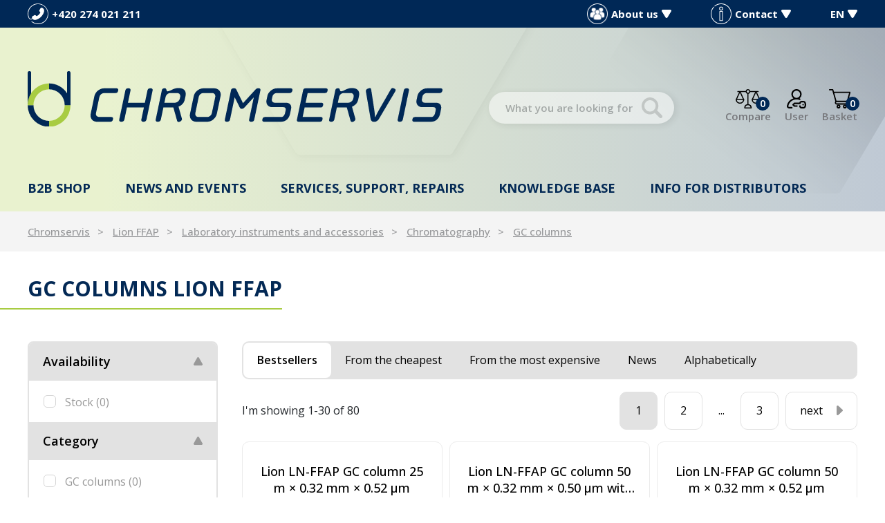

--- FILE ---
content_type: text/html; charset=UTF-8
request_url: https://www.chromservis.eu/en/6-gc-columns__lion-ffap
body_size: 12979
content:
<!doctype html>
<html lang="en">
<head>
	<meta charset="utf-8">
	<meta name="viewport" content="width=device-width, initial-scale=1, shrink-to-fit=no">
	<title>GC columns Lion FFAP / CHROMSERVIS.EU</title>
	<style> svg { max-width: 0px; height: auto; } .preload * {transition: none !important;} </style>
	<link rel="preconnect" href="https://fonts.googleapis.com">
	<link rel="preconnect" href="https://fonts.gstatic.com" crossorigin>
	<link href="https://fonts.googleapis.com/css2?family=Montserrat:wght@400;500;600&family=Open+Sans:wght@300;400;500;600;700;800&display=swap" rel="stylesheet">
	<link href="/styles/20250331-143809/css.css" rel="stylesheet" lazyload>
	<script>(function(a){_q=function(){return a;};$=function(f){typeof f==="function" && a.push(arguments);return $;};jQuery=$.ready=$;}([]));</script>
	<script>var eshopRoundIt=2,eshopLang='EN',websiteURL='https://www.chromservis.eu',sectionID=30,forceNoAjax=false,defaultHash='',doResetFilter=false,eshopBaseURL='',eshopBaseHASH='',inFilterReset=false,proceedWithReset=true,firstTimeFilter=true;</script>

	<meta name="description" content="GC columns">
	<meta name="twitter:card" content="summary">
	<meta name="twitter:title" content="GC columns Lion FFAP / CHROMSERVIS.EU">
	<meta name="twitter:description" content="GC columns">
	<meta name="twitter:image" content="https://www.chromservis.eu/media/facebook/EN_fbshare.jpg">
	<meta property="og:title" content="GC columns Lion FFAP / CHROMSERVIS.EU">
	<meta property="og:description" content="GC columns">
	<meta property="og:image" content="https://www.chromservis.eu/media/facebook/EN_fbshare.jpg">
	<meta property="og:site_name" content="CHROMSERVIS.EU">
	<meta property="og:url" content="https://www.chromservis.eu/6-gc-columns__lion-ffap">

	<link rel="shortcut icon" href="/favicon.ico">
	<meta name="robots" content="index, follow">
			<script> var GTMTag='GTM-WG5SR85'; window.dataLayer = window.dataLayer || []; </script>
		</head>
<body class="preload">

<svg class="svg-symbol">
	<symbol id="icon-right"><path d="M54.6,9.41l128,127.1c6.3,7.1,9.4,15.3,9.4,22.6a33.44,33.44,0,0,1-9.38,22.63l-128,127.1a32,32,0,0,1-34.88,7C7.77,310.83,0,300.91,0,287.11V32A32,32,0,0,1,54.6,9.41Z"/></symbol>
	<symbol id="icon-left"><path d="M159.9,0.1C177.6,0,192,14.3,192,32v255.1c0,13.8-7.8,23.7-19.7,28.7c-12,4.9-25.7,2.2-34.9-7L9.4,181.7c-5.9-6.1-9.2-14.2-9.4-22.6c0-7.3,3.1-15.5,9.4-22.6l128-127.1C143.4,3.4,151.5,0.1,159.9,0.1z"/></symbol>
	<symbol id="icon-down"><path d="M7.56,10.5A1.49,1.49,0,0,1,5,10.5L.2,2.25A1.5,1.5,0,0,1,1.5,0H11a1.5,1.5,0,0,1,1.3,2.25Z"/></symbol>
	<symbol id="icon-back"><path d="M.75,7.56A1.49,1.49,0,0,1,.75,5L9,.2a1.5,1.5,0,0,1,2.25,1.3V11A1.5,1.5,0,0,1,9,12.33Z"/></symbol>
</svg>

<div class="web-wrap" id="top">
		<div class="info-top"><div class="container">
		<div class="info-top__left">
			<a href="tel:420274021211" class="info-top__item info-top__item--phone">
				<img src="/styles/img/phone.svg" alt="Phone">
				<span>+420 274 021 211</span>
			</a>
		</div>
		<div class="info-top__right">
			<div class="info-top__item info-top__item--megamenu">
				<a href="#"><img src="/styles/img/group.png"><span>About us</span><svg width="12.53" height="11.25" viewBox="0 0 12.53 11.25"><use xlink:href="#icon-down"/></svg></a>
				<div class="dropdown-placeholder">
					<div class="header-dropdown">
						<div class="header-dropdown__box">
							<div class="user-nav"><ul>
<li><a href="/en/company-profile">Company profile</a></li>
<li><a href="/en/people">People</a></li>
<li><a href="/en/career">Career</a></li>
<li><a href="/en/annual-reports">Annual reports</a></li>
<li><a title="Company certificates (ISO 9001, etc.)" href="/en/company-certificates">Company certificates</a></li>
</ul></div>
						</div>
					</div>
				</div>
			</div>
			<div href="" class="info-top__item info-top__item--megamenu">
				<a href="#"><img src="/styles/img/info.svg"><span>Contact</span><svg width="12.53" height="11.25" viewBox="0 0 12.53 11.25"><use xlink:href="#icon-down"/></svg></a>
				<div class="dropdown-placeholder">
					<div class="header-dropdown">
						<div class="header-dropdown__box">
							<div class="user-nav"><ul>
<li><a href="/en/contact-information">Contact information</a></li>
<li><a href="/en/map">Where to find us</a></li>
<li><a href="/en/page/kontakt">Email form</a></li>
</ul></div>
						</div>
					</div>
				</div>
			</div>
			<div class="info-top__item info-top__item--megamenu">
				<a href="/EN/"><span>EN</span><svg width="12.53" height="11.25" viewBox="0 0 12.53 11.25"><use xlink:href="#icon-down"/></svg></a>
				<div class="dropdown-placeholder">
					<div class="header-dropdown">
						<div class="header-dropdown__box">
							<div class="user-nav">
								<ul>
																		<li><a href="/CZ/">CZ</a></li>									<li><a href="/SK/">SK</a></li>									<li><a href="/PL/">PL</a></li>									<li><a href="/RU/">RU</a></li>								</ul>
							</div>
						</div>
					</div>
				</div>
			</div>
		</div>
	</div></div>
	
	<div class="header-placeholder">
	<div class="container"></div>
		<header class="header">
			<div class="container">
				<div class="header__top">
					<a href="/" class="header__top__logo"><img src="/styles/img/logo.svg"/></a>
										<div class="header__top__search">
						<form method="get" action="/search" id="sform" autocomplete="off" class="header__top__search__form">
							<input type="text" id="squery" name="q" value="" placeholder="What you are looking for?"/>
														<a class="a-remove js-search-close" href=""></a>
						</form>
						<div class="header-action header-action--search">
							<a class="header-action__link js-search-open" id="submitsform">
								<span class="header-action__link__icon"><img src="/styles/img/lupa-black.svg"/></span>
								<strong>Search</strong>
							</a>
						</div>
					</div>
										<div class="header__top__action">

												<div class="header-action header-action--compare">
							<a class="header-action__link">
								<span class="header-action__link__icon"><img src="/styles/img/porovnat.svg"/><small id="comparisonCount">0</small></span>
								<strong>Compare</strong>
							</a>
							<div class="header-dropdown header-dropdown--compare">
								<div class="header-dropdown__box" id="compareContent">
																		Add products to the comparison using the scales icon and here you can then compare their parameters.																</div>
							</div>
						</div>
						
						<div class="header-action header-action--user">
							<a href="/eshop/login" class="header-action__link">
								<span class="header-action__link__icon"><img src="/styles/img/login.svg"/></span>
								<strong>User</strong>
							</a>
							<div class="header-dropdown header-dropdown--user"><div class="header-dropdown__box">
															<div class="login">
									<form method="post" action="/eshop/login" class="login__form">
										<label>Your email:</label>
										<input type="email" name="loginemail" required value="">
																				<label>Your password:</label>
										<input type="password" name="loginpassword" value="">
																				<a href="/eshop/forgotpassword">I forgot my password</a>
										<button type="submit" class="btn btn-primary">Log in</button>
									</form>
									<div class="login__btn">
										<small>or</small>
										<a href="/eshop/register" class="btn btn-success">New Customer</a>
									</div>
								</div>
														</div></div>
						</div>

												<div class="header-action header-action--cart">
							<a href="/eshop/basket" class="header-action__link">
								<span class="header-action__link__icon"><img src="/styles/img/kosik.svg"/><small id="setnumproducts">0</small></span>
								<strong>Basket</strong>
							</a>
							<div id="b-cart-content">
									<div class="header-dropdown header-dropdown--cart-empty">
			<div class="header-dropdown__box">
				<span>Your basket is empty...</span><img src="/styles/img/cart-empty@2x.png"/>
			</div>
		</div>
									</div>
						</div>
						
												<div class="header-action header-action--hamburger">
							<a href="" class="header-action__link js-nav-toggle">
							<span class="header-action__link__icon">
								<span class="hamburger hamburger--collapse">
									<span class="hamburger-box">
										<span class="hamburger-inner"></span>
									</span>
								</span>
							</span>
							<strong>MENU</strong>
							</a>
						</div>
						
					</div>
				</div>

								<nav class="header__nav">
					<ul>

						<li class="has-megamenu">
							<a href="/en/eshophp">B2B shop								<svg width="12.53" height="11.25" viewBox="0 0 12.53 11.25"><use xlink:href="#icon-down"></use></svg>
							</a>
							<div class="megamenu megamenu--1">
								<a class="megamenu__back" href=""><svg width="192" height="318.22" viewBox="0 0 192 318.22"><use xlink:href="#icon-right"/></svg>Back</a>
								<div class="megamenu__links">
									<div class="megamenu__links__column">
												<a href="/en/10720-laboratory-produtcs">
			Laboratory instruments<br>and accessories			<svg width="12.53" height="11.25" viewBox="0 0 12.53 11.25"><use xlink:href="#icon-down"></use></svg>
		</a>
		<ul>
		<li><a href="/en/37-air-sampling">Air Sampling</a></li><li><a href="/en/29-apparatus-for-measuring-samples">Apparatus for measuring samples</a></li><li><a href="/en/18-apparatus-for-sample-preparation">Apparatus for sample preparation</a></li><li><a href="/en/42-chemicals">Chemicals</a></li><li><a href="/en/1-chromatography">Chromatography</a></li><li><a href="/en/54-dissolution">Dissolution</a></li><li><a href="/en/8-filtration">Filtration</a></li><li><a href="/en/109-laboratory-accessories">Laboratory accessories</a></li><li><a href="/en/75-laboratory-plastics">Laboratory plastics</a></li><li><a href="/en/66-liquid-handling">Liquid handling</a></li><li><a href="/en/mass-spectrometry-eshop">Mass spectrometry</a></li></ul>									</div>
									<div class="megamenu__links__column">
													<a href="/en/1045-gas-measurement">
				Gas<br>measurement				<svg width="12.53" height="11.25" viewBox="0 0 12.53 11.25"><use xlink:href="#icon-down"></use></svg>
			</a>
				<ul>
		<li><a href="/en/1048-analyzers">Analyzers</a></li><li><a href="/en/1061-coalescing-filters">Coalescing filters</a></li><li><a href="/en/1058-control-units">Control units</a></li><li><a href="/en/1047-fixed-detectors">Fixed detectors</a></li><li><a href="/en/1065-flow-controllers">Flow controllers</a></li><li><a href="/en/52a-flowmeters">Flowmeters</a></li><li><a href="/en/1064-gas-detection-tubes">Gas detection tubes</a></li><li><a href="/en/1063-humidifiers">Humidifiers</a></li><li><a href="/en/1062-nafion-dryers">Nafion Dryers</a></li><li><a href="/en/1046-portable-detectors">Portable detectors</a></li><li><a href="/en/1060-pressure-regulators">Pressure regulators</a></li></ul>									</div>
									<div class="megamenu__links__column">
													<a href="/en/1049-measurement-of-liquids">
				Measurement<br>of liquids				<svg width="12.53" height="11.25" viewBox="0 0 12.53 11.25"><use xlink:href="#icon-down"></use></svg>
			</a>
				<ul>
		<li><a href="/en/1051-armatures">Armatures</a></li><li><a href="/en/1066-automatic-calibration-systems">Automatic calibration systems</a></li><li><a href="/en/1054-cables">Cables</a></li><li><a href="/en/1059-portable-instruments">Portable instruments</a></li><li><a href="/en/1050-sensors">Sensors</a></li><li><a href="/en/1052-transmitters">Transmitters</a></li></ul>										<a href="/en/eshophp" class="a-more">
											<span>all products</span>
											<svg width="192" height="318.22" viewBox="0 0 192 318.22"><use xlink:href="#icon-right"/></svg>
										</a>
									</div>
								</div>
								<div class="megamenu__box">
									<div class="megamenu-box">
										<p><strong>You might be interested in:</strong></p>
<ul>
<li><a href="/en/ml-series-multi-liter-hydrogen-generator"><svg width="192" height="318.22" viewBox="0 0 192 318.22"><use xlink:href="#icon-right"/></svg> Multi-liter Hydrogen Generator</a></li>
<li><svg width="192" height="318.22" viewBox="0 0 192 318.22"><use xlink:href="#icon-right"/></svg> <a href="/en/purification-testing-for-cannabis-and-hemp">Flash purification of Cannabis</a></li>
<li><svg width="192" height="318.22" viewBox="0 0 192 318.22"><use xlink:href="#icon-right"/></svg> COD
<ul>
<li><a href="/fotometr-chs-uvsens-pro-mereni-chsk">CHS UVSens</a></li>
</ul>
</li>
</ul>									</div>
									<div class="b2b-user">
										<a href="/en/eshop/loginform">B2B login</a> <span>|</span> <a href="/en/eshop/register">B2B registration</a>
									</div>
								</div>
							</div>
						</li>

						<li class="has-megamenu">
							<a href="/en/news">
								News and events								<svg width="12.53" height="11.25" viewBox="0 0 12.53 11.25"><use xlink:href="#icon-down"></use></svg>
							</a>
							<div class="megamenu megamenu--2">
								<a class="megamenu__back" href=""><svg width="192" height="318.22" viewBox="0 0 192 318.22"><use xlink:href="#icon-right"/></svg>Back</a>
								<div class="megamenu__links">
									<div class="megamenu__links__column">
													<a href="/en/measurement-and-control-news">
				Measurement and Control News				<svg width="12.53" height="11.25" viewBox="0 0 12.53 11.25"><use xlink:href="#icon-down"></use></svg>
			</a>
				<ul>
		<li><a href="/en/gas-detection-news">Gas detection news</a></li><li><a href="/en/measurement-and-control-news-3">Measurement and Control News</a></li></ul>									</div>
									<div class="megamenu__links__column">
													<a href="/en/laboratory-news">
				Laboratory news				<svg width="12.53" height="11.25" viewBox="0 0 12.53 11.25"><use xlink:href="#icon-down"></use></svg>
			</a>
				<ul>
		<li><a href="/en/air-sampling-news">Air sampling news</a></li><li><a href="/en/chromatography-news">Chromatography news</a></li><li><a href="/en/liquid-handling">Liquid handling</a></li><li><a href="/en/physical-properties-news">Physical properties news</a></li><li><a href="/en/sample-preparation-news">Sample preparation news</a></li></ul>									</div>
									<div class="megamenu__links__column">
										<a href="/en/tutorials-and-exhibitions">Tutorials and Exhibitions</a><a href="/en/sale-news">Sale</a>									</div>
								</div>
								<div class="megamenu__img">
									<a href="/cz/novinky"><img src="/media/0/01_obrazky/Analytica2022_WEB_600_x_450.jpg" alt="Novinky" width="450" height="338"></a>								</div>
							</div>
						</li>

						<li class="has-megamenu">
							<a href="/en/service">
								Services, support, repairs								<svg width="12.53" height="11.25" viewBox="0 0 12.53 11.25"><use xlink:href="#icon-down"></use></svg>
							</a>
							<div class="megamenu megamenu--3">
								<a class="megamenu__back" href=""><svg width="192" height="318.22" viewBox="0 0 192 318.22"><use xlink:href="#icon-right"/></svg>Back</a>
								<div class="megamenu__links">
									<div class="megamenu__links__column">
										<a href="/en/servis">
											SERVICE REQUIREMENTS											<svg width="12.53" height="11.25" viewBox="0 0 12.53 11.25"><use xlink:href="#icon-down"></use></svg>
										</a>
										<ul>
											<li><a href="/en/servis?typ=1">Repairs</a></li>
											<li><a href="/en/servis?typ=3">Complaint</a></li>
											<li><a href="/en/servis?typ=2">Calibration</a></li>
										</ul>
										<a href="/en/training">Training</a>									</div>
								</div>
								<div class="megamenu__box">
									<div class="megamenu-box">
										<strong>Product promotion articles</strong>
										<ul>
											<li><svg width="192" height="318.22" viewBox="0 0 192 318.22"><use xlink:href="#icon-right"/></svg>
												<a href="/en/calibrations">Calibrations</a>											</li>
											<li>
												<svg width="192" height="318.22" viewBox="0 0 192 318.22"><use xlink:href="#icon-right"/></svg>
												<a href="/en/operation-manuals">Operation manuals</a>														<ul>
		<li><a href="/en/chromatographs-manuals">Chromatographs</a></li><li><a href="/en/flowmeters-calibrators">Flowmeters and calibrators</a></li><li><a href="/en/operation-manuals-gas">Gas detectors</a></li><li><a href="/en/hplc-column-care-guide">HPLC columns</a></li><li><a href="/en/operation-mauals-labs">Laboratory measuring instruments</a></li><li><a href="/en/laboratory-ph-sensors">Laboratory pH sensors</a></li><li><a href="/en/laboratory-scales">Laboratory scales</a></li><li><a href="/en/metamino-kit-manual">MetAmino kit</a></li><li><a href="/en/micro-solid-phase-extraction">MSPE</a></li><li><a href="/en/process-sensors">Process sensors</a></li><li><a href="/en/sampling-pumps">Sampling pumps</a></li><li><a href="/en/operation-manuals-transmitters">Transmitters</a></li></ul>											<li><svg width="192" height="318.22" viewBox="0 0 192 318.22"><use xlink:href="#icon-right"/></svg>
												<a href="/en/repairs">Repairs</a>											</li>
											<li><svg width="192" height="318.22" viewBox="0 0 192 318.22"><use xlink:href="#icon-right"/></svg>
												<a href="/en/claims">Warranty claims</a>											</li>
										</ul>
									</div>
								</div>
							</div>
						</li>

						<li class="has-megamenu">
							<a href="/en/know-more">
								Knowledge base								<svg width="12.53" height="11.25" viewBox="0 0 12.53 11.25"><use xlink:href="#icon-down"></use></svg>
							</a>
							<div class="megamenu megamenu--4">
								<a class="megamenu__back" href=""><svg width="192" height="318.22" viewBox="0 0 192 318.22"><use xlink:href="#icon-right"/></svg>Back</a>
								<div class="megamenu__links">
									<div class="megamenu__links__column">
													<a href="/en/chromatography">Chromatography<svg width="12.53" height="11.25" viewBox="0 0 12.53 11.25"><use xlink:href="#icon-down"></use></svg></a>
						<a href="/en/gas-detection">Gas Detection<svg width="12.53" height="11.25" viewBox="0 0 12.53 11.25"><use xlink:href="#icon-down"></use></svg></a>
						<a href="/en/phys-properties">Process measurement of liquids<svg width="12.53" height="11.25" viewBox="0 0 12.53 11.25"><use xlink:href="#icon-down"></use></svg></a>
						<a href="/en/chemicals">Chemicals<svg width="12.53" height="11.25" viewBox="0 0 12.53 11.25"><use xlink:href="#icon-down"></use></svg></a>
						<a href="/en/sample-preparation">Sample preparation<svg width="12.53" height="11.25" viewBox="0 0 12.53 11.25"><use xlink:href="#icon-down"></use></svg></a>
						<a href="/en/life-sciences">Life Sciences<svg width="12.53" height="11.25" viewBox="0 0 12.53 11.25"><use xlink:href="#icon-down"></use></svg></a>
						<a href="/en/service">Service support<svg width="12.53" height="11.25" viewBox="0 0 12.53 11.25"><use xlink:href="#icon-down"></use></svg></a>
						<a href="/en/mass-spektrometry">Mass spectrometry<svg width="12.53" height="11.25" viewBox="0 0 12.53 11.25"><use xlink:href="#icon-down"></use></svg></a>
													<a href="/en/terms-of-website-use-and-privacy" class="a-more">
											<span>Use of the site</span>
											<svg width="192" height="318.22" viewBox="0 0 192 318.22"><use xlink:href="#icon-right"/></svg>
										</a>
									</div>
								</div>
								<div class="megamenu__box">
									<div class="megamenu-box">
										<strong>Scientific articles</strong>
										<ul>
											<li>
												<svg width="192" height="318.22" viewBox="0 0 192 318.22"><use xlink:href="#icon-right"/></svg>
												<a href="/en/applists">Application lists</a>											</li>
											<li>
												<svg width="192" height="318.22" viewBox="0 0 192 318.22"><use xlink:href="#icon-right"/></svg>
												<a href="/en/safety-data-sheets">Safety Datasheets</a>											</li>
											<li>
												<svg width="192" height="318.22" viewBox="0 0 192 318.22"><use xlink:href="#icon-right"/></svg>
												<a href="/en/brochures">Catalogues</a>											</li>
											<li>
												<svg width="192" height="318.22" viewBox="0 0 192 318.22"><use xlink:href="#icon-right"/></svg>
												<a href="/en/operation-manuals">Operation manuals</a>											</li>
										</ul>
										<strong>Certificates</strong>
										<ul>
											<li>
												<svg width="192" height="318.22" viewBox="0 0 192 318.22"><use xlink:href="#icon-right"/></svg>
												<a href="/en/eshop/downloads#kat207">Chemical certificates</a>
											</li>
											<li>
												<svg width="192" height="318.22" viewBox="0 0 192 318.22"><use xlink:href="#icon-right"/></svg>
												<a href="/en/eshop/downloads#kat209">ATEX</a>
											</li>
											<li>
												<svg width="192" height="318.22" viewBox="0 0 192 318.22"><use xlink:href="#icon-right"/></svg>
												<a href="/en/eshop/downloads#kat1421">HPLC columns</a>
											</li>
										</ul>
										<strong>References</strong>
										<ul>
											<li>
												<svg width="192" height="318.22" viewBox="0 0 192 318.22"><use xlink:href="#icon-right"/></svg>
												<a href="/en/references">References</a>											</li>
										</ul>
									</div>
								</div>
							</div>
						</li>

						<li class="has-megamenu">
								<a href="#">Info for distributors								<svg width="12.53" height="11.25" viewBox="0 0 12.53 11.25"><use xlink:href="#icon-down"></use></svg>
							</a>
							<div class="megamenu megamenu--5">
								<a class="megamenu__back" href=""><svg width="192" height="318.22" viewBox="0 0 192 318.22"><use xlink:href="#icon-right"/></svg>Back</a>
								<div class="megamenu__links">
									<div class="megamenu__links__column">
												<a href="/en/dist-support">
			Supporting documents			<svg width="12.53" height="11.25" viewBox="0 0 12.53 11.25"><use xlink:href="#icon-down"></use></svg>
		</a>
		<ul>
		<li><a href="/en/application-support">Application support</a></li><li><a href="/en/cross-references-for-distributors">Cross references</a></li><li><a href="/en/try-and-buy-program-hplc-columns">Try&amp;Buy Program</a></li><li><a href="/en/application-notes">Application notes</a></li><li><a href="/en/technical-notes">Technical notes</a></li><li><a href="/en/technical-manuals">Technical manuals</a></li><li><a href="/en/troubleshooting-1347">Troubleshooting</a></li><li><a href="/en/certificates">Certificates</a></li><li><a href="/en/contacts">Contacts</a></li></ul>									</div>
									<div class="megamenu__links__column">
												<a href="/en/marketing">
			Marketing materials			<svg width="12.53" height="11.25" viewBox="0 0 12.53 11.25"><use xlink:href="#icon-down"></use></svg>
		</a>
		<ul>
		<li><a href="/en/company-identity-guedilines">Company Identity Guidelines</a></li><li><a href="/en/brochure">Brochure</a></li><li><a href="/en/hr-pictures">HR pictures</a></li><li><a href="/en/presentations">Presentations</a></li></ul>									</div>
								</div>
								<div class="megamenu__box">
									<div class="megamenu-box"><p><strong>Price lists</strong></p>
<ul>
<li><svg width="192" height="318.22" viewBox="0 0 192 318.22"><use xlink:href="#icon-right"/></svg> <a href="/en/hplc-column-price-list">HPLC columns</a></li>
<li><svg width="192" height="318.22" viewBox="0 0 192 318.22"><use xlink:href="#icon-right"/></svg> <a href="/en/gc-column-price-list">GC columns</a></li>
<li><svg width="192" height="318.22" viewBox="0 0 192 318.22"><use xlink:href="#icon-right"/></svg> <a href="/en/spe-column-price-list">SPE columns</a></li>
<li><svg width="192" height="318.22" viewBox="0 0 192 318.22"><use xlink:href="#icon-right"/></svg> <a href="/en/metamino-price-list">MetAmino kit</a></li>
<li><svg width="192" height="318.22" viewBox="0 0 192 318.22"><use xlink:href="#icon-right"/></svg> <a href="/en/mspe">MSPE</a></li>
<li><svg width="192" height="318.22" viewBox="0 0 192 318.22"><use xlink:href="#icon-right"/></svg> <a href="/en/chs-sensors-pricelist">CHS electrodes</a></li>
</ul></div>
								</div>
							</div>
						</li>

					</ul>

					<div class="header__nav__mobile">
						<ul>
<li><strong><a href="/EN/">EN</a></strong> <a href="/CZ/">CZ</a> <a href="/SK/">SK</a> <a href="/PL/">PL</a> <a href="/RU/">RU</a></li>
<li><a href="/contact-information">Contact information</a></li>
<li><a href="/map">Where to find us</a></li>
<li><a href="/page/kontakt">Email form</a></li>
</ul>					</div>
				</nav>
				
			</header>
		</div>
<div class="breadcrumb-wrap">
	<div class="container">
		<ol class="breadcrumb">
			<li class="breadcrumb-item"><a href="/en/">Chromservis</a></li>
			<li class="breadcrumb-item"><a href="/en/lion-ffap">Lion FFAP</a></li><li class="breadcrumb-item"><a href="/en/10720-laboratory-produtcs">Laboratory instruments and accessories</a></li><li class="breadcrumb-item"><a href="/en/1-chromatography">Chromatography</a></li><li class="breadcrumb-item"><a href="/en/6-gc-columns">GC columns</a></li>		</ol>
	</div>
</div>
<div class="container category-main">
<div class="container category-main">
	<h1 class="h2-left" id="h1a"><strong>GC columns Lion FFAP</strong></h1>

	
	
	<div class="category-wrap" id="eshopstart">
		<div class="category-filter">
			<a href="" class="filter-mobile">Product filtering				<svg width="12.53" height="11.25" viewBox="0 0 12.53 11.25"><use xlink:href="#icon-down"></use></svg>
			</a>
			<form action="?" class="filter" id="ext-filter">
				<input type="hidden" name="sort" id="sort" value="0">
									<div class="filter-box is-open">
											</div>
								<div class="filter-box is-open">
				<h3><a href="#" class="f-filter__name">Availability</a></h3>
				<div class="in">
				<div class="checkbox-list">

					<label class="input-checkbox">
						<input type="checkbox" name="availability" value="1"  class="inp-item__inp">
						<span class="inp-item">
							Stock <span class="c"></span>
						</span>
					</label>
				</div>
				</div>
			</div>
			<div class="filter-box is-open"><h3><a href="#" class="f-filter__name">Category</a></h3><div class="in"><div class="checkbox-list" id="fkategorie" data-id="fkategorie"><label class="input-checkbox"><input class="inp-item__inp furl" type="checkbox"  name="catsid[]" value="1222" data-typ="cats" data-value="1222" data-param="6-gc-columns"><span>GC columns <span class="c"></span></span></label></div></div></div><div class="filter-box is-open"><h3><a href="#" class="f-filter__name">Dimensions</a></h3><div class="in"><h4>Film thickness</h4><div id='filtr35' class='slider-range-wrap' data-id='filtr35'>							<div class="slider-range" id="slider35" data-id="slider35" data-cmin="0.1" data-cmax="1.5" data-vmin="0.1" data-vmax="1.5" data-step="0.01" data-type="range" data-suffix=" µm" data-decimals="2">
								<input type="hidden" name="vmin_35" value="0.1">
								<input type="hidden" name="vmax_35" value="1.5">
								<input type="hidden" class="cmin" name="cmin_35" value="0.1">
								<input type="hidden" class="cmax" name="cmax_35" value="1.5">
							</div>
							<div class="from-to">
								<div class="slider-from"></div>
								<div class="slider-to"></div>
							</div>
							</div><h4>GC Length</h4><div id='filtr290' class='slider-range-wrap' data-id='filtr290'>							<div class="slider-range" id="slider290" data-id="slider290" data-cmin="10" data-cmax="60" data-vmin="10" data-vmax="60" data-step="1" data-type="range" data-suffix=" m" data-decimals="0">
								<input type="hidden" name="vmin_290" value="10">
								<input type="hidden" name="vmax_290" value="60">
								<input type="hidden" class="cmin" name="cmin_290" value="10">
								<input type="hidden" class="cmax" name="cmax_290" value="60">
							</div>
							<div class="from-to">
								<div class="slider-from"></div>
								<div class="slider-to"></div>
							</div>
							</div><h4>ID</h4><div id='filtr34' class='slider-range-wrap' data-id='filtr34'>							<div class="slider-range" id="slider34" data-id="slider34" data-cmin="0.2" data-cmax="0.5" data-vmin="0.2" data-vmax="0.5" data-step="0.01" data-type="range" data-suffix=" mm" data-decimals="2">
								<input type="hidden" name="vmin_34" value="0.2">
								<input type="hidden" name="vmax_34" value="0.5">
								<input type="hidden" class="cmin" name="cmin_34" value="0.2">
								<input type="hidden" class="cmax" name="cmax_34" value="0.5">
							</div>
							<div class="from-to">
								<div class="slider-from"></div>
								<div class="slider-to"></div>
							</div>
							</div></div></div><div class="filter-box is-open"><h3><a href="#" class="f-filter__name">Stationary Phases</a></h3><div class="in"><h4>GC Phases</h4><div class='checkbox-list' id='filtr36' data-id='filtr36'><label class="input-checkbox"><input class="furl" type="checkbox"  name="param_36[]" value="1111" data-typ="1222-gc-phases" data-value="1111"><span>LN-FFAP <span class="c"></span></span></label></div></div></div>
<script> eshopBaseURL="/en/6-gc-columns__lion-ffap"; eshopBaseHASH=""; defaultHash="catid=1222&vyrobceid=285";  </script>				<div class="filter-box is-open text-center force-open"><div class="reset-filter">
					<p class="text-center mt-3"><button type="reset" class="text-center btn btn-outline-light item-icon cancel-all-filters">cancel all filters</button></p>
					<p class="text-center mt-1 d-block d-md-none"><button class="text-center btn btn-success" id="toggleFilterLink">Show results</button></p>
				</div></div>
			</form>
		</div>

	<div class="category-main">
		<div class="sort-wrap">
			<span>Sort by:</span>
			<svg width="12.53" height="11.25" viewBox="0 0 12.53 11.25"><use xlink:href="#icon-down"></use></svg>
			<ul>
									<li class="active"><a href="#" data-value="0"><span>Bestsellers</span></a></li>
					<li ><a href="#" data-value="1"><span>From the cheapest</span></a></li>
					<li ><a href="#" data-value="2"><span>From the most expensive</span></a></li>
										<li ><a href="#" data-value="4"><span>News</span></a></li>
										<li ><a href="#" class="search" data-value="5"><span>Alphabetically</span></a></li>
							</ul>
		</div>
		<div id="cancelfilters"></div>

		<div class="pagination-wrap" id="pagingTop">
			<span id="paginginfo"></span><ul class="pagination-custom"><li><a class="active" href="/en/6-gc-columns__lion-ffap?page=1" data-ajax="page=1"><span>1</span></a></li></ul>		</div>

		<div class="product-list" id="eshopresult">
					<div class="card-product">
			<h2><a href="https://www.chromservis.eu/en/401587-lion-ln-ffap-gc-column-25-m-0-32-mm-0-52-m" title="Lion LN-FFAP GC column 25 m × 0.32 mm × 0.52 µm">Lion LN-FFAP GC column 25 m × 0.32 mm × 0.52 µm</a></h2>
			<div class="card-product__img">
				<a href="https://www.chromservis.eu/en/401587-lion-ln-ffap-gc-column-25-m-0-32-mm-0-52-m" title="Lion LN-FFAP GC column 25 m × 0.32 mm × 0.52 µm">
					<picture class="lazy lazy--card-product">
						<img class="lazyload" data-src="/media/produkty/401587/2_thumb_lion-column-web-new.jpg">
					</picture>
				</a>
								<ul class="tags">
																								</ul>
			</div>

			

			<div class="card-product__stock">
							<strong class="stock-state stock-state--order">Availability: ask us</strong>
						</div>

			<div class="card-product__more">
				<div class="card-product__more__price">
					<strong>on inquiry</strong>				</div>
				<div class="card-product__more__detail">
					<a href="https://www.chromservis.eu/en/401587-lion-ln-ffap-gc-column-25-m-0-32-mm-0-52-m" class="btn btn-success" data-itemid="401587">Detail</a>
				</div>
			</div>
		</div>
				<div class="card-product">
			<h2><a href="https://www.chromservis.eu/en/lion-ln-ffap-gc-column-50-m-0-32-mm-0-50-m-with-5m-integrated-guard-column" title="Lion LN-FFAP GC column 50 m × 0.32 mm × 0.50 µm with 5m integrated guard column">Lion LN-FFAP GC column 50 m × 0.32 mm × 0.50 µm with 5m integrated guard column</a></h2>
			<div class="card-product__img">
				<a href="https://www.chromservis.eu/en/lion-ln-ffap-gc-column-50-m-0-32-mm-0-50-m-with-5m-integrated-guard-column" title="Lion LN-FFAP GC column 50 m × 0.32 mm × 0.50 µm with 5m integrated guard column">
					<picture class="lazy lazy--card-product">
						<img class="lazyload" data-src="/media/produkty/401586/2_thumb_lion-column-web-new.jpg">
					</picture>
				</a>
								<ul class="tags">
																								</ul>
			</div>

			

			<div class="card-product__stock">
							<strong class="stock-state stock-state--order">Availability: ask us</strong>
						</div>

			<div class="card-product__more">
				<div class="card-product__more__price">
					<strong>on inquiry</strong>				</div>
				<div class="card-product__more__detail">
					<a href="https://www.chromservis.eu/en/lion-ln-ffap-gc-column-50-m-0-32-mm-0-50-m-with-5m-integrated-guard-column" class="btn btn-success" data-itemid="401586">Detail</a>
				</div>
			</div>
		</div>
				<div class="card-product">
			<h2><a href="https://www.chromservis.eu/en/lion-ln-ffap-gc-column-50-m-0-32-mm-0-52-m" title="Lion LN-FFAP GC column 50 m × 0.32 mm × 0.52 µm">Lion LN-FFAP GC column 50 m × 0.32 mm × 0.52 µm</a></h2>
			<div class="card-product__img">
				<a href="https://www.chromservis.eu/en/lion-ln-ffap-gc-column-50-m-0-32-mm-0-52-m" title="Lion LN-FFAP GC column 50 m × 0.32 mm × 0.52 µm">
					<picture class="lazy lazy--card-product">
						<img class="lazyload" data-src="/media/produkty/401585/2_thumb_lion-column-web-new.jpg">
					</picture>
				</a>
								<ul class="tags">
																								</ul>
			</div>

			

			<div class="card-product__stock">
							<strong class="stock-state stock-state--order">Availability: ask us</strong>
						</div>

			<div class="card-product__more">
				<div class="card-product__more__price">
					<strong>on inquiry</strong>				</div>
				<div class="card-product__more__detail">
					<a href="https://www.chromservis.eu/en/lion-ln-ffap-gc-column-50-m-0-32-mm-0-52-m" class="btn btn-success" data-itemid="401585">Detail</a>
				</div>
			</div>
		</div>
				<div class="card-product">
			<h2><a href="https://www.chromservis.eu/en/lion-ln-ffap-gc-column-25-m-0-32-mm-0-52-m" title="Lion LN-FFAP GC column 25 m × 0.32 mm × 0.52 µm">Lion LN-FFAP GC column 25 m × 0.32 mm × 0.52 µm</a></h2>
			<div class="card-product__img">
				<a href="https://www.chromservis.eu/en/lion-ln-ffap-gc-column-25-m-0-32-mm-0-52-m" title="Lion LN-FFAP GC column 25 m × 0.32 mm × 0.52 µm">
					<picture class="lazy lazy--card-product">
						<img class="lazyload" data-src="/media/produkty/401584/2_thumb_lion-column-web-new.jpg">
					</picture>
				</a>
								<ul class="tags">
																								</ul>
			</div>

			

			<div class="card-product__stock">
							<strong class="stock-state stock-state--order">Availability: ask us</strong>
						</div>

			<div class="card-product__more">
				<div class="card-product__more__price">
					<strong>on inquiry</strong>				</div>
				<div class="card-product__more__detail">
					<a href="https://www.chromservis.eu/en/lion-ln-ffap-gc-column-25-m-0-32-mm-0-52-m" class="btn btn-success" data-itemid="401584">Detail</a>
				</div>
			</div>
		</div>
				<div class="card-product">
			<h2><a href="https://www.chromservis.eu/en/lion-ln-ffap-gc-column-40-m-0-18-mm-0-20-m" title="Lion LN-FFAP GC column 40 m × 0,18 mm × 0,20 µm">Lion LN-FFAP GC column 40 m × 0,18 mm × 0,20 µm</a></h2>
			<div class="card-product__img">
				<a href="https://www.chromservis.eu/en/lion-ln-ffap-gc-column-40-m-0-18-mm-0-20-m" title="Lion LN-FFAP GC column 40 m × 0,18 mm × 0,20 µm">
					<picture class="lazy lazy--card-product">
						<img class="lazyload" data-src="/media/produkty/401582/2_thumb_lion-column-web-new.jpg">
					</picture>
				</a>
								<ul class="tags">
																								</ul>
			</div>

			

			<div class="card-product__stock">
							<strong class="stock-state stock-state--order">Availability: ask us</strong>
						</div>

			<div class="card-product__more">
				<div class="card-product__more__price">
					<strong>on inquiry</strong>				</div>
				<div class="card-product__more__detail">
					<a href="https://www.chromservis.eu/en/lion-ln-ffap-gc-column-40-m-0-18-mm-0-20-m" class="btn btn-success" data-itemid="401582">Detail</a>
				</div>
			</div>
		</div>
				<div class="card-product">
			<h2><a href="https://www.chromservis.eu/en/lion-ln-ffap-gc-column-20-m-0-18-mm-0-20-m" title="Lion LN-FFAP GC column 20 m × 0,18 mm × 0,20 µm">Lion LN-FFAP GC column 20 m × 0,18 mm × 0,20 µm</a></h2>
			<div class="card-product__img">
				<a href="https://www.chromservis.eu/en/lion-ln-ffap-gc-column-20-m-0-18-mm-0-20-m" title="Lion LN-FFAP GC column 20 m × 0,18 mm × 0,20 µm">
					<picture class="lazy lazy--card-product">
						<img class="lazyload" data-src="/media/produkty/401581/2_thumb_lion-column-web-new.jpg">
					</picture>
				</a>
								<ul class="tags">
																								</ul>
			</div>

			

			<div class="card-product__stock">
							<strong class="stock-state stock-state--order">Availability: ask us</strong>
						</div>

			<div class="card-product__more">
				<div class="card-product__more__price">
					<strong>on inquiry</strong>				</div>
				<div class="card-product__more__detail">
					<a href="https://www.chromservis.eu/en/lion-ln-ffap-gc-column-20-m-0-18-mm-0-20-m" class="btn btn-success" data-itemid="401581">Detail</a>
				</div>
			</div>
		</div>
				<div class="card-product">
			<h2><a href="https://www.chromservis.eu/en/lion-ln-ffap-gc-column-40-m-0-18-mm-0-18-m" title="Lion LN-FFAP GC column 40 m × 0,18 mm × 0,18 µm">Lion LN-FFAP GC column 40 m × 0,18 mm × 0,18 µm</a></h2>
			<div class="card-product__img">
				<a href="https://www.chromservis.eu/en/lion-ln-ffap-gc-column-40-m-0-18-mm-0-18-m" title="Lion LN-FFAP GC column 40 m × 0,18 mm × 0,18 µm">
					<picture class="lazy lazy--card-product">
						<img class="lazyload" data-src="/media/produkty/401580/2_thumb_lion-column-web-new.jpg">
					</picture>
				</a>
								<ul class="tags">
																								</ul>
			</div>

			

			<div class="card-product__stock">
							<strong class="stock-state stock-state--order">Availability: ask us</strong>
						</div>

			<div class="card-product__more">
				<div class="card-product__more__price">
					<strong>on inquiry</strong>				</div>
				<div class="card-product__more__detail">
					<a href="https://www.chromservis.eu/en/lion-ln-ffap-gc-column-40-m-0-18-mm-0-18-m" class="btn btn-success" data-itemid="401580">Detail</a>
				</div>
			</div>
		</div>
				<div class="card-product">
			<h2><a href="https://www.chromservis.eu/en/lion-ln-ffap-gc-column-20-m-0-18-mm-0-18-m" title="Lion LN-FFAP GC column 20 m × 0,18 mm × 0,18 µm">Lion LN-FFAP GC column 20 m × 0,18 mm × 0,18 µm</a></h2>
			<div class="card-product__img">
				<a href="https://www.chromservis.eu/en/lion-ln-ffap-gc-column-20-m-0-18-mm-0-18-m" title="Lion LN-FFAP GC column 20 m × 0,18 mm × 0,18 µm">
					<picture class="lazy lazy--card-product">
						<img class="lazyload" data-src="/media/produkty/401579/2_thumb_lion-column-web-new.jpg">
					</picture>
				</a>
								<ul class="tags">
																								</ul>
			</div>

			

			<div class="card-product__stock">
							<strong class="stock-state stock-state--order">Availability: ask us</strong>
						</div>

			<div class="card-product__more">
				<div class="card-product__more__price">
					<strong>on inquiry</strong>				</div>
				<div class="card-product__more__detail">
					<a href="https://www.chromservis.eu/en/lion-ln-ffap-gc-column-20-m-0-18-mm-0-18-m" class="btn btn-success" data-itemid="401579">Detail</a>
				</div>
			</div>
		</div>
				<div class="card-product">
			<h2><a href="https://www.chromservis.eu/en/lion-ln-ffap-gc-column-30-m-0-32-mm-1-00-m" title="Lion LN-FFAP GC column 30 m × 0.32 mm × 1.00 µm">Lion LN-FFAP GC column 30 m × 0.32 mm × 1.00 µm</a></h2>
			<div class="card-product__img">
				<a href="https://www.chromservis.eu/en/lion-ln-ffap-gc-column-30-m-0-32-mm-1-00-m" title="Lion LN-FFAP GC column 30 m × 0.32 mm × 1.00 µm">
					<picture class="lazy lazy--card-product">
						<img class="lazyload" data-src="/media/produkty/312560/2_thumb_lion-column-web-new.jpg">
					</picture>
				</a>
								<ul class="tags">
															<li class="cervena">Novelty</li>									</ul>
			</div>

			

			<div class="card-product__stock">
							<strong class="stock-state stock-state--order">Availability: ask us</strong>
						</div>

			<div class="card-product__more">
				<div class="card-product__more__price">
					<strong>on inquiry</strong>				</div>
				<div class="card-product__more__detail">
					<a href="https://www.chromservis.eu/en/lion-ln-ffap-gc-column-30-m-0-32-mm-1-00-m" class="btn btn-success" data-itemid="312560">Detail</a>
				</div>
			</div>
		</div>
				<div class="card-product">
			<h2><a href="https://www.chromservis.eu/en/lion-ln-ffap-gc-column-30-m-0-25-mm-0-25-m" title="Lion LN-FFAP GC column 30 m × 0.25 mm × 0.25 µm">Lion LN-FFAP GC column 30 m × 0.25 mm × 0.25 µm</a></h2>
			<div class="card-product__img">
				<a href="https://www.chromservis.eu/en/lion-ln-ffap-gc-column-30-m-0-25-mm-0-25-m" title="Lion LN-FFAP GC column 30 m × 0.25 mm × 0.25 µm">
					<picture class="lazy lazy--card-product">
						<img class="lazyload" data-src="/media/produkty/310830/2_thumb_lion-column-web-new.jpg">
					</picture>
				</a>
								<ul class="tags">
															<li class="cervena">Novelty</li>									</ul>
			</div>

			

			<div class="card-product__stock">
							<strong class="stock-state stock-state--order">Availability: ask us</strong>
						</div>

			<div class="card-product__more">
				<div class="card-product__more__price">
					<strong>on inquiry</strong>				</div>
				<div class="card-product__more__detail">
					<a href="https://www.chromservis.eu/en/lion-ln-ffap-gc-column-30-m-0-25-mm-0-25-m" class="btn btn-success" data-itemid="310830">Detail</a>
				</div>
			</div>
		</div>
				<div class="card-product">
			<h2><a href="https://www.chromservis.eu/en/lion-ln-ffap-gc-column-60-m-0-53-mm-1-50-m" title="Lion LN-FFAP GC column 60 m × 0.53 mm × 1.50 µm">Lion LN-FFAP GC column 60 m × 0.53 mm × 1.50 µm</a></h2>
			<div class="card-product__img">
				<a href="https://www.chromservis.eu/en/lion-ln-ffap-gc-column-60-m-0-53-mm-1-50-m" title="Lion LN-FFAP GC column 60 m × 0.53 mm × 1.50 µm">
					<picture class="lazy lazy--card-product">
						<img class="lazyload" data-src="/media/produkty/305369/2_thumb_lion-column-web-new.jpg">
					</picture>
				</a>
								<ul class="tags">
															<li class="cervena">Novelty</li>									</ul>
			</div>

			

			<div class="card-product__stock">
							<strong class="stock-state stock-state--order">Availability: ask us</strong>
						</div>

			<div class="card-product__more">
				<div class="card-product__more__price">
					<strong>on inquiry</strong>				</div>
				<div class="card-product__more__detail">
					<a href="https://www.chromservis.eu/en/lion-ln-ffap-gc-column-60-m-0-53-mm-1-50-m" class="btn btn-success" data-itemid="305369">Detail</a>
				</div>
			</div>
		</div>
				<div class="card-product">
			<h2><a href="https://www.chromservis.eu/en/lion-ln-ffap-gc-column-50-m-0-53-mm-1-50-m" title="Lion LN-FFAP GC column 50 m × 0.53 mm × 1.50 µm">Lion LN-FFAP GC column 50 m × 0.53 mm × 1.50 µm</a></h2>
			<div class="card-product__img">
				<a href="https://www.chromservis.eu/en/lion-ln-ffap-gc-column-50-m-0-53-mm-1-50-m" title="Lion LN-FFAP GC column 50 m × 0.53 mm × 1.50 µm">
					<picture class="lazy lazy--card-product">
						<img class="lazyload" data-src="/media/produkty/305368/2_thumb_lion-column-web-new.jpg">
					</picture>
				</a>
								<ul class="tags">
															<li class="cervena">Novelty</li>									</ul>
			</div>

			

			<div class="card-product__stock">
							<strong class="stock-state stock-state--order">Availability: ask us</strong>
						</div>

			<div class="card-product__more">
				<div class="card-product__more__price">
					<strong>on inquiry</strong>				</div>
				<div class="card-product__more__detail">
					<a href="https://www.chromservis.eu/en/lion-ln-ffap-gc-column-50-m-0-53-mm-1-50-m" class="btn btn-success" data-itemid="305368">Detail</a>
				</div>
			</div>
		</div>
				<div class="card-product">
			<h2><a href="https://www.chromservis.eu/en/lion-ln-ffap-gc-column-30-m-0-53-mm-1-50-m" title="Lion LN-FFAP GC column 30 m × 0.53 mm × 1.50 µm">Lion LN-FFAP GC column 30 m × 0.53 mm × 1.50 µm</a></h2>
			<div class="card-product__img">
				<a href="https://www.chromservis.eu/en/lion-ln-ffap-gc-column-30-m-0-53-mm-1-50-m" title="Lion LN-FFAP GC column 30 m × 0.53 mm × 1.50 µm">
					<picture class="lazy lazy--card-product">
						<img class="lazyload" data-src="/media/produkty/305367/2_thumb_lion-column-web-new.jpg">
					</picture>
				</a>
								<ul class="tags">
															<li class="cervena">Novelty</li>									</ul>
			</div>

			

			<div class="card-product__stock">
							<strong class="stock-state stock-state--order">Availability: ask us</strong>
						</div>

			<div class="card-product__more">
				<div class="card-product__more__price">
					<strong>on inquiry</strong>				</div>
				<div class="card-product__more__detail">
					<a href="https://www.chromservis.eu/en/lion-ln-ffap-gc-column-30-m-0-53-mm-1-50-m" class="btn btn-success" data-itemid="305367">Detail</a>
				</div>
			</div>
		</div>
				<div class="card-product">
			<h2><a href="https://www.chromservis.eu/en/lion-ln-ffap-gc-column-15-m-0-53-mm-1-50-m" title="Lion LN-FFAP GC column 15 m × 0.53 mm × 1.50 µm">Lion LN-FFAP GC column 15 m × 0.53 mm × 1.50 µm</a></h2>
			<div class="card-product__img">
				<a href="https://www.chromservis.eu/en/lion-ln-ffap-gc-column-15-m-0-53-mm-1-50-m" title="Lion LN-FFAP GC column 15 m × 0.53 mm × 1.50 µm">
					<picture class="lazy lazy--card-product">
						<img class="lazyload" data-src="/media/produkty/305366/2_thumb_lion-column-web-new.jpg">
					</picture>
				</a>
								<ul class="tags">
															<li class="cervena">Novelty</li>									</ul>
			</div>

			

			<div class="card-product__stock">
							<strong class="stock-state stock-state--order">Availability: ask us</strong>
						</div>

			<div class="card-product__more">
				<div class="card-product__more__price">
					<strong>on inquiry</strong>				</div>
				<div class="card-product__more__detail">
					<a href="https://www.chromservis.eu/en/lion-ln-ffap-gc-column-15-m-0-53-mm-1-50-m" class="btn btn-success" data-itemid="305366">Detail</a>
				</div>
			</div>
		</div>
				<div class="card-product">
			<h2><a href="https://www.chromservis.eu/en/lion-ln-ffap-gc-column-15-m-0-25-mm-0-25-m" title="Lion LN-FFAP GC column 15 m × 0.25 mm × 0.25 µm">Lion LN-FFAP GC column 15 m × 0.25 mm × 0.25 µm</a></h2>
			<div class="card-product__img">
				<a href="https://www.chromservis.eu/en/lion-ln-ffap-gc-column-15-m-0-25-mm-0-25-m" title="Lion LN-FFAP GC column 15 m × 0.25 mm × 0.25 µm">
					<picture class="lazy lazy--card-product">
						<img class="lazyload" data-src="/media/produkty/305365/2_thumb_lion-column-web-new.jpg">
					</picture>
				</a>
								<ul class="tags">
															<li class="cervena">Novelty</li>									</ul>
			</div>

			

			<div class="card-product__stock">
							<strong class="stock-state stock-state--order">Availability: ask us</strong>
						</div>

			<div class="card-product__more">
				<div class="card-product__more__price">
					<strong>on inquiry</strong>				</div>
				<div class="card-product__more__detail">
					<a href="https://www.chromservis.eu/en/lion-ln-ffap-gc-column-15-m-0-25-mm-0-25-m" class="btn btn-success" data-itemid="305365">Detail</a>
				</div>
			</div>
		</div>
				<div class="card-product">
			<h2><a href="https://www.chromservis.eu/en/lion-ln-ffap-gc-column-10-m-0-25-mm-0-25-m" title="Lion LN-FFAP GC column 10 m × 0.25 mm × 0.25 µm">Lion LN-FFAP GC column 10 m × 0.25 mm × 0.25 µm</a></h2>
			<div class="card-product__img">
				<a href="https://www.chromservis.eu/en/lion-ln-ffap-gc-column-10-m-0-25-mm-0-25-m" title="Lion LN-FFAP GC column 10 m × 0.25 mm × 0.25 µm">
					<picture class="lazy lazy--card-product">
						<img class="lazyload" data-src="/media/produkty/305364/2_thumb_lion-column-web-new.jpg">
					</picture>
				</a>
								<ul class="tags">
															<li class="cervena">Novelty</li>									</ul>
			</div>

			

			<div class="card-product__stock">
							<strong class="stock-state stock-state--order">Availability: ask us</strong>
						</div>

			<div class="card-product__more">
				<div class="card-product__more__price">
					<strong>on inquiry</strong>				</div>
				<div class="card-product__more__detail">
					<a href="https://www.chromservis.eu/en/lion-ln-ffap-gc-column-10-m-0-25-mm-0-25-m" class="btn btn-success" data-itemid="305364">Detail</a>
				</div>
			</div>
		</div>
				<div class="card-product">
			<h2><a href="https://www.chromservis.eu/en/lion-ln-ffap-gc-column-60-m-0-25-mm-0-10-m" title="Lion LN-FFAP GC column 60 m × 0.25 mm × 0.10 µm">Lion LN-FFAP GC column 60 m × 0.25 mm × 0.10 µm</a></h2>
			<div class="card-product__img">
				<a href="https://www.chromservis.eu/en/lion-ln-ffap-gc-column-60-m-0-25-mm-0-10-m" title="Lion LN-FFAP GC column 60 m × 0.25 mm × 0.10 µm">
					<picture class="lazy lazy--card-product">
						<img class="lazyload" data-src="/media/produkty/305363/2_thumb_lion-column-web-new.jpg">
					</picture>
				</a>
								<ul class="tags">
															<li class="cervena">Novelty</li>									</ul>
			</div>

			

			<div class="card-product__stock">
							<strong class="stock-state stock-state--order">Availability: ask us</strong>
						</div>

			<div class="card-product__more">
				<div class="card-product__more__price">
					<strong>on inquiry</strong>				</div>
				<div class="card-product__more__detail">
					<a href="https://www.chromservis.eu/en/lion-ln-ffap-gc-column-60-m-0-25-mm-0-10-m" class="btn btn-success" data-itemid="305363">Detail</a>
				</div>
			</div>
		</div>
				<div class="card-product">
			<h2><a href="https://www.chromservis.eu/en/lion-ln-ffap-gc-column-50-m-0-25-mm-0-10-m" title="Lion LN-FFAP GC column 50 m × 0.25 mm × 0.10 µm">Lion LN-FFAP GC column 50 m × 0.25 mm × 0.10 µm</a></h2>
			<div class="card-product__img">
				<a href="https://www.chromservis.eu/en/lion-ln-ffap-gc-column-50-m-0-25-mm-0-10-m" title="Lion LN-FFAP GC column 50 m × 0.25 mm × 0.10 µm">
					<picture class="lazy lazy--card-product">
						<img class="lazyload" data-src="/media/produkty/305362/2_thumb_lion-column-web-new.jpg">
					</picture>
				</a>
								<ul class="tags">
															<li class="cervena">Novelty</li>									</ul>
			</div>

			

			<div class="card-product__stock">
							<strong class="stock-state stock-state--order">Availability: ask us</strong>
						</div>

			<div class="card-product__more">
				<div class="card-product__more__price">
					<strong>on inquiry</strong>				</div>
				<div class="card-product__more__detail">
					<a href="https://www.chromservis.eu/en/lion-ln-ffap-gc-column-50-m-0-25-mm-0-10-m" class="btn btn-success" data-itemid="305362">Detail</a>
				</div>
			</div>
		</div>
				<div class="card-product">
			<h2><a href="https://www.chromservis.eu/en/lion-ln-ffap-gc-column-30-m-0-25-mm-0-10-m" title="Lion LN-FFAP GC column 30 m × 0.25 mm × 0.10 µm">Lion LN-FFAP GC column 30 m × 0.25 mm × 0.10 µm</a></h2>
			<div class="card-product__img">
				<a href="https://www.chromservis.eu/en/lion-ln-ffap-gc-column-30-m-0-25-mm-0-10-m" title="Lion LN-FFAP GC column 30 m × 0.25 mm × 0.10 µm">
					<picture class="lazy lazy--card-product">
						<img class="lazyload" data-src="/media/produkty/305361/2_thumb_lion-column-web-new.jpg">
					</picture>
				</a>
								<ul class="tags">
															<li class="cervena">Novelty</li>									</ul>
			</div>

			

			<div class="card-product__stock">
							<strong class="stock-state stock-state--order">Availability: ask us</strong>
						</div>

			<div class="card-product__more">
				<div class="card-product__more__price">
					<strong>on inquiry</strong>				</div>
				<div class="card-product__more__detail">
					<a href="https://www.chromservis.eu/en/lion-ln-ffap-gc-column-30-m-0-25-mm-0-10-m" class="btn btn-success" data-itemid="305361">Detail</a>
				</div>
			</div>
		</div>
				<div class="card-product">
			<h2><a href="https://www.chromservis.eu/en/lion-ln-ffap-gc-column-15-m-0-25-mm-0-10-m" title="Lion LN-FFAP GC column 15 m × 0.25 mm × 0.10 µm">Lion LN-FFAP GC column 15 m × 0.25 mm × 0.10 µm</a></h2>
			<div class="card-product__img">
				<a href="https://www.chromservis.eu/en/lion-ln-ffap-gc-column-15-m-0-25-mm-0-10-m" title="Lion LN-FFAP GC column 15 m × 0.25 mm × 0.10 µm">
					<picture class="lazy lazy--card-product">
						<img class="lazyload" data-src="/media/produkty/305360/2_thumb_lion-column-web-new.jpg">
					</picture>
				</a>
								<ul class="tags">
															<li class="cervena">Novelty</li>									</ul>
			</div>

			

			<div class="card-product__stock">
							<strong class="stock-state stock-state--order">Availability: ask us</strong>
						</div>

			<div class="card-product__more">
				<div class="card-product__more__price">
					<strong>on inquiry</strong>				</div>
				<div class="card-product__more__detail">
					<a href="https://www.chromservis.eu/en/lion-ln-ffap-gc-column-15-m-0-25-mm-0-10-m" class="btn btn-success" data-itemid="305360">Detail</a>
				</div>
			</div>
		</div>
				<div class="card-product">
			<h2><a href="https://www.chromservis.eu/en/lion-ln-ffap-gc-column-60-m-0-18-mm-0-20-m" title="Lion LN-FFAP GC column 60 m × 0.18 mm × 0.20 µm">Lion LN-FFAP GC column 60 m × 0.18 mm × 0.20 µm</a></h2>
			<div class="card-product__img">
				<a href="https://www.chromservis.eu/en/lion-ln-ffap-gc-column-60-m-0-18-mm-0-20-m" title="Lion LN-FFAP GC column 60 m × 0.18 mm × 0.20 µm">
					<picture class="lazy lazy--card-product">
						<img class="lazyload" data-src="/media/produkty/305359/2_thumb_lion-column-web-new.jpg">
					</picture>
				</a>
								<ul class="tags">
															<li class="cervena">Novelty</li>									</ul>
			</div>

			

			<div class="card-product__stock">
							<strong class="stock-state stock-state--order">Availability: ask us</strong>
						</div>

			<div class="card-product__more">
				<div class="card-product__more__price">
					<strong>on inquiry</strong>				</div>
				<div class="card-product__more__detail">
					<a href="https://www.chromservis.eu/en/lion-ln-ffap-gc-column-60-m-0-18-mm-0-20-m" class="btn btn-success" data-itemid="305359">Detail</a>
				</div>
			</div>
		</div>
				<div class="card-product">
			<h2><a href="https://www.chromservis.eu/en/lion-ln-ffap-gc-column-50-m-0-18-mm-0-20-m" title="Lion LN-FFAP GC column 50 m × 0.18 mm × 0.20 µm">Lion LN-FFAP GC column 50 m × 0.18 mm × 0.20 µm</a></h2>
			<div class="card-product__img">
				<a href="https://www.chromservis.eu/en/lion-ln-ffap-gc-column-50-m-0-18-mm-0-20-m" title="Lion LN-FFAP GC column 50 m × 0.18 mm × 0.20 µm">
					<picture class="lazy lazy--card-product">
						<img class="lazyload" data-src="/media/produkty/305358/2_thumb_lion-column-web-new.jpg">
					</picture>
				</a>
								<ul class="tags">
															<li class="cervena">Novelty</li>									</ul>
			</div>

			

			<div class="card-product__stock">
							<strong class="stock-state stock-state--order">Availability: ask us</strong>
						</div>

			<div class="card-product__more">
				<div class="card-product__more__price">
					<strong>on inquiry</strong>				</div>
				<div class="card-product__more__detail">
					<a href="https://www.chromservis.eu/en/lion-ln-ffap-gc-column-50-m-0-18-mm-0-20-m" class="btn btn-success" data-itemid="305358">Detail</a>
				</div>
			</div>
		</div>
				<div class="card-product">
			<h2><a href="https://www.chromservis.eu/en/lion-ln-ffap-gc-column-10-m-0-18-mm-0-20-m" title="Lion LN-FFAP GC column 10 m × 0.18 mm × 0.20 µm">Lion LN-FFAP GC column 10 m × 0.18 mm × 0.20 µm</a></h2>
			<div class="card-product__img">
				<a href="https://www.chromservis.eu/en/lion-ln-ffap-gc-column-10-m-0-18-mm-0-20-m" title="Lion LN-FFAP GC column 10 m × 0.18 mm × 0.20 µm">
					<picture class="lazy lazy--card-product">
						<img class="lazyload" data-src="/media/produkty/305357/2_thumb_lion-column-web-new.jpg">
					</picture>
				</a>
								<ul class="tags">
															<li class="cervena">Novelty</li>									</ul>
			</div>

			

			<div class="card-product__stock">
							<strong class="stock-state stock-state--order">Availability: ask us</strong>
						</div>

			<div class="card-product__more">
				<div class="card-product__more__price">
					<strong>on inquiry</strong>				</div>
				<div class="card-product__more__detail">
					<a href="https://www.chromservis.eu/en/lion-ln-ffap-gc-column-10-m-0-18-mm-0-20-m" class="btn btn-success" data-itemid="305357">Detail</a>
				</div>
			</div>
		</div>
				<div class="card-product">
			<h2><a href="https://www.chromservis.eu/en/lion-ln-ffap-gc-column-60-m-0-18-mm-0-18-m" title="Lion LN-FFAP GC column 60 m × 0.18 mm × 0.18 µm">Lion LN-FFAP GC column 60 m × 0.18 mm × 0.18 µm</a></h2>
			<div class="card-product__img">
				<a href="https://www.chromservis.eu/en/lion-ln-ffap-gc-column-60-m-0-18-mm-0-18-m" title="Lion LN-FFAP GC column 60 m × 0.18 mm × 0.18 µm">
					<picture class="lazy lazy--card-product">
						<img class="lazyload" data-src="/media/produkty/305356/2_thumb_lion-column-web-new.jpg">
					</picture>
				</a>
								<ul class="tags">
															<li class="cervena">Novelty</li>									</ul>
			</div>

			

			<div class="card-product__stock">
							<strong class="stock-state stock-state--order">Availability: ask us</strong>
						</div>

			<div class="card-product__more">
				<div class="card-product__more__price">
					<strong>on inquiry</strong>				</div>
				<div class="card-product__more__detail">
					<a href="https://www.chromservis.eu/en/lion-ln-ffap-gc-column-60-m-0-18-mm-0-18-m" class="btn btn-success" data-itemid="305356">Detail</a>
				</div>
			</div>
		</div>
				<div class="card-product">
			<h2><a href="https://www.chromservis.eu/en/lion-ln-ffap-gc-column-50-m-0-18-mm-0-18-m" title="Lion LN-FFAP GC column 50 m × 0.18 mm × 0.18 µm">Lion LN-FFAP GC column 50 m × 0.18 mm × 0.18 µm</a></h2>
			<div class="card-product__img">
				<a href="https://www.chromservis.eu/en/lion-ln-ffap-gc-column-50-m-0-18-mm-0-18-m" title="Lion LN-FFAP GC column 50 m × 0.18 mm × 0.18 µm">
					<picture class="lazy lazy--card-product">
						<img class="lazyload" data-src="/media/produkty/305355/2_thumb_lion-column-web-new.jpg">
					</picture>
				</a>
								<ul class="tags">
															<li class="cervena">Novelty</li>									</ul>
			</div>

			

			<div class="card-product__stock">
							<strong class="stock-state stock-state--order">Availability: ask us</strong>
						</div>

			<div class="card-product__more">
				<div class="card-product__more__price">
					<strong>on inquiry</strong>				</div>
				<div class="card-product__more__detail">
					<a href="https://www.chromservis.eu/en/lion-ln-ffap-gc-column-50-m-0-18-mm-0-18-m" class="btn btn-success" data-itemid="305355">Detail</a>
				</div>
			</div>
		</div>
				<div class="card-product">
			<h2><a href="https://www.chromservis.eu/en/lion-ln-ffap-gc-column-10-m-0-18-mm-0-18-m" title="Lion LN-FFAP GC column 10 m × 0.18 mm × 0.18 µm">Lion LN-FFAP GC column 10 m × 0.18 mm × 0.18 µm</a></h2>
			<div class="card-product__img">
				<a href="https://www.chromservis.eu/en/lion-ln-ffap-gc-column-10-m-0-18-mm-0-18-m" title="Lion LN-FFAP GC column 10 m × 0.18 mm × 0.18 µm">
					<picture class="lazy lazy--card-product">
						<img class="lazyload" data-src="/media/produkty/305354/2_thumb_lion-column-web-new.jpg">
					</picture>
				</a>
								<ul class="tags">
															<li class="cervena">Novelty</li>									</ul>
			</div>

			

			<div class="card-product__stock">
							<strong class="stock-state stock-state--order">Availability: ask us</strong>
						</div>

			<div class="card-product__more">
				<div class="card-product__more__price">
					<strong>on inquiry</strong>				</div>
				<div class="card-product__more__detail">
					<a href="https://www.chromservis.eu/en/lion-ln-ffap-gc-column-10-m-0-18-mm-0-18-m" class="btn btn-success" data-itemid="305354">Detail</a>
				</div>
			</div>
		</div>
				<div class="card-product">
			<h2><a href="https://www.chromservis.eu/en/lion-ln-ffap-gc-column-15-m-0-32-mm-1-00-m" title="Lion LN-FFAP GC column 15 m × 0.32 mm × 1.00 µm">Lion LN-FFAP GC column 15 m × 0.32 mm × 1.00 µm</a></h2>
			<div class="card-product__img">
				<a href="https://www.chromservis.eu/en/lion-ln-ffap-gc-column-15-m-0-32-mm-1-00-m" title="Lion LN-FFAP GC column 15 m × 0.32 mm × 1.00 µm">
					<picture class="lazy lazy--card-product">
						<img class="lazyload" data-src="/media/produkty/305326/2_thumb_lion-column-web-new.jpg">
					</picture>
				</a>
								<ul class="tags">
															<li class="cervena">Novelty</li>									</ul>
			</div>

			

			<div class="card-product__stock">
							<strong class="stock-state stock-state--order">Availability: ask us</strong>
						</div>

			<div class="card-product__more">
				<div class="card-product__more__price">
					<strong>on inquiry</strong>				</div>
				<div class="card-product__more__detail">
					<a href="https://www.chromservis.eu/en/lion-ln-ffap-gc-column-15-m-0-32-mm-1-00-m" class="btn btn-success" data-itemid="305326">Detail</a>
				</div>
			</div>
		</div>
				<div class="card-product">
			<h2><a href="https://www.chromservis.eu/en/lion-ln-ffap-gc-column-10-m-0-32-mm-1-00-m" title="Lion LN-FFAP GC column 10 m × 0.32 mm × 1.00 µm">Lion LN-FFAP GC column 10 m × 0.32 mm × 1.00 µm</a></h2>
			<div class="card-product__img">
				<a href="https://www.chromservis.eu/en/lion-ln-ffap-gc-column-10-m-0-32-mm-1-00-m" title="Lion LN-FFAP GC column 10 m × 0.32 mm × 1.00 µm">
					<picture class="lazy lazy--card-product">
						<img class="lazyload" data-src="/media/produkty/305325/2_thumb_lion-column-web-new.jpg">
					</picture>
				</a>
								<ul class="tags">
															<li class="cervena">Novelty</li>									</ul>
			</div>

			

			<div class="card-product__stock">
							<strong class="stock-state stock-state--order">Availability: ask us</strong>
						</div>

			<div class="card-product__more">
				<div class="card-product__more__price">
					<strong>on inquiry</strong>				</div>
				<div class="card-product__more__detail">
					<a href="https://www.chromservis.eu/en/lion-ln-ffap-gc-column-10-m-0-32-mm-1-00-m" class="btn btn-success" data-itemid="305325">Detail</a>
				</div>
			</div>
		</div>
				<div class="card-product">
			<h2><a href="https://www.chromservis.eu/en/lion-ln-ffap-gc-column-60-m-0-32-mm-0-50-m" title="Lion LN-FFAP GC column 60 m × 0.32 mm × 0.50 µm">Lion LN-FFAP GC column 60 m × 0.32 mm × 0.50 µm</a></h2>
			<div class="card-product__img">
				<a href="https://www.chromservis.eu/en/lion-ln-ffap-gc-column-60-m-0-32-mm-0-50-m" title="Lion LN-FFAP GC column 60 m × 0.32 mm × 0.50 µm">
					<picture class="lazy lazy--card-product">
						<img class="lazyload" data-src="/media/produkty/305324/2_thumb_lion-column-web-new.jpg">
					</picture>
				</a>
								<ul class="tags">
															<li class="cervena">Novelty</li>									</ul>
			</div>

			

			<div class="card-product__stock">
							<strong class="stock-state stock-state--order">Availability: ask us</strong>
						</div>

			<div class="card-product__more">
				<div class="card-product__more__price">
					<strong>on inquiry</strong>				</div>
				<div class="card-product__more__detail">
					<a href="https://www.chromservis.eu/en/lion-ln-ffap-gc-column-60-m-0-32-mm-0-50-m" class="btn btn-success" data-itemid="305324">Detail</a>
				</div>
			</div>
		</div>
				<div class="card-product">
			<h2><a href="https://www.chromservis.eu/en/lion-ln-ffap-gc-column-50-m-0-32-mm-0-50-m" title="Lion LN-FFAP GC column 50 m × 0.32 mm × 0.50 µm">Lion LN-FFAP GC column 50 m × 0.32 mm × 0.50 µm</a></h2>
			<div class="card-product__img">
				<a href="https://www.chromservis.eu/en/lion-ln-ffap-gc-column-50-m-0-32-mm-0-50-m" title="Lion LN-FFAP GC column 50 m × 0.32 mm × 0.50 µm">
					<picture class="lazy lazy--card-product">
						<img class="lazyload" data-src="/media/produkty/305323/2_thumb_lion-column-web-new.jpg">
					</picture>
				</a>
								<ul class="tags">
															<li class="cervena">Novelty</li>									</ul>
			</div>

			

			<div class="card-product__stock">
							<strong class="stock-state stock-state--order">Availability: ask us</strong>
						</div>

			<div class="card-product__more">
				<div class="card-product__more__price">
					<strong>on inquiry</strong>				</div>
				<div class="card-product__more__detail">
					<a href="https://www.chromservis.eu/en/lion-ln-ffap-gc-column-50-m-0-32-mm-0-50-m" class="btn btn-success" data-itemid="305323">Detail</a>
				</div>
			</div>
		</div>
				</div>

		<div class="pagination-wrap bottom" id="pagingBottom">
			<ul class="pagination-custom"><li><a class="active" href="/en/6-gc-columns__lion-ffap?page=1" data-ajax="page=1"><span>1</span></a></li></ul>		</div>

	</div>

	</div>

</div>

<script>
	$(function(){
		loadEshopCategory();
		openClosedFilters();
	});
</script>
</div>
<footer class="footer">
	<div class="container">
		<div class="footer__logo">
			<img src="/styles/img/logo-white.svg">
		</div>
		<div class="footer__links">

			<div class="footer__links__info toggle-wrap">
				<h5>
					<a href="#" class="js-footer-toggle">
						Chromservis s.r.o.
						<svg width="12.53" height="11.25" viewBox="0 0 12.53 11.25"><use xlink:href="#icon-down"></use></svg>
					</a>
				</h5>
				<div class="toggle-content">
					<p>Jakobiho 327<br />CZ, Prague 10 - Petrovice, 109 00</p>
<p>Telephone: <strong>+420 274 021 211</strong><br />Email: <a href="#">info@chromservis.eu</a></p>
<p>Company ID: 25086227<br />VAT ID: CZ25086227</p>				</div>
			</div>
			<div class="footer__links__group">
				<div class="footer__links__group__column toggle-wrap">
					<h5>
						<a href="#" class="js-footer-toggle">
							Products							<svg width="12.53" height="11.25" viewBox="0 0 12.53 11.25"><use xlink:href="#icon-down"></use></svg>
						</a>
					</h5>
					<div class="toggle-content">
						<ul>
<li><a href="/en/eshophp">B2B eshop</a></li>
<li><a href="/en/10720-laboratory-produtcs">Everything for laboratories</a></li>
<li><a href="/en/1049-measurement-of-liquids">Measurement of liquids</a></li>
<li><a href="/en/1045-gas-measurement">Gas detection</a></li>
</ul>					</div>
				</div>
				<div class="footer__links__group__column toggle-wrap">
					<h5>
						<a href="#" class="js-footer-toggle">
							Useful							<svg width="12.53" height="11.25" viewBox="0 0 12.53 11.25"><use xlink:href="#icon-down"></use></svg>
						</a>
					</h5>
					<div class="toggle-content">
						<ul>
<li><a href="/en/internal-kb">Knowledge base</a></li>
<li><a href="/en/know-more">Know more</a></li>
<li><a href="/en/servis">Service request</a></li>
<li><a href="/en/news">News</a></li>
<li><a href="/en/dist-support">Supporting documents</a></li>
<li><a href="/en/marketing">Marketing documents</a></li>
<li><a title="Terms and conditions" href="/en/terms-and-conditions">Supply of goods and services</a></li>
<li id="chskb" class="hide"><a href="/en/internal-kb">CHS Knowledge base</a></li>
</ul>					</div>
				</div>
				<div class="footer__links__group__column toggle-wrap">
					<h5>
						<a href="#" class="js-footer-toggle">
							Contacts							<svg width="12.53" height="11.25" viewBox="0 0 12.53 11.25"><use xlink:href="#icon-down"></use></svg>
						</a>
					</h5>
					<div class="toggle-content">
						<ul>
<li><a href="/en/contact-information">Contact information</a></li>
<li><a href="/en/page/kontakt">Email form</a></li>
<li><a href="/en/map">Where to find us</a></li>
<li><a href="/en/people">Our people</a></li>
</ul>					</div>
				</div>
			</div>

		</div>
	</div>
	<div class="footer__bottom">
		<div class="container">
			<span>© Chromservis 2026. By using the website, you agree to the terms of use. | Vytvořilo studio <a href="https://mywebdesign.cz/" style="text-decoration:underline" target="_blank">MyWebdesign</a></span>
			<a href="#top" class="a-more a-more--up go-top">
				<span>Up</span>
				<svg width="12.53" height="11.25" viewBox="0 0 12.53 11.25">
					<use xlink:href="#icon-down"/>
				</svg>
			</a>
		</div>
	</div>
</footer>

</div> <!-- .web-wrap -->
	
<script async src="/styles/20250331-143809/js.js"></script>
		<script>
			window.dataLayer = window.dataLayer || [];
			function gtag(){ window.dataLayer.push(arguments); }
			gtag('consent', 'default',{'necessary':'granted','ad_storage':'denied','analytics_storage':'denied'});
					</script>
		<!-- Google Tag Manager and Consent Cookie -->
<script>
window.dataLayer.push({ ecommerce: null });
window.dataLayer.push(
{"ecommerce":{"category":"Laboratory instruments and accessories","category2":"Chromatography","category3":"GC columns","brand":"Lion FFAP","items":[{"item_id":401587,"item_name":"Lion LN-FFAP GC column 25 m \u00d7 0.32 mm \u00d7 0.52 \u00b5m","currency":"EUR","index":0,"item_brand":"Lion FFAP","item_category":"Laboratory instruments and accessories","item_category2":"Chromatography","item_category3":"GC columns","item_variant":"","price":466,"quantity":1},{"item_id":401586,"item_name":"Lion LN-FFAP GC column 50 m \u00d7 0.32 mm \u00d7 0.50 \u00b5m with 5m integrated guard column","currency":"EUR","index":1,"item_brand":"Lion FFAP","item_category":"Laboratory instruments and accessories","item_category2":"Chromatography","item_category3":"GC columns","item_variant":"","price":878,"quantity":1},{"item_id":401585,"item_name":"Lion LN-FFAP GC column 50 m \u00d7 0.32 mm \u00d7 0.52 \u00b5m","currency":"EUR","index":2,"item_brand":"Lion FFAP","item_category":"Laboratory instruments and accessories","item_category2":"Chromatography","item_category3":"GC columns","item_variant":"","price":0,"quantity":1},{"item_id":401584,"item_name":"Lion LN-FFAP GC column 25 m \u00d7 0.32 mm \u00d7 0.52 \u00b5m","currency":"EUR","index":3,"item_brand":"Lion FFAP","item_category":"Laboratory instruments and accessories","item_category2":"Chromatography","item_category3":"GC columns","item_variant":"","price":472,"quantity":1},{"item_id":401582,"item_name":"Lion LN-FFAP GC column 40 m \u00d7 0,18 mm \u00d7 0,20 \u00b5m","currency":"EUR","index":4,"item_brand":"Lion FFAP","item_category":"Laboratory instruments and accessories","item_category2":"Chromatography","item_category3":"GC columns","item_variant":"","price":752,"quantity":1},{"item_id":401581,"item_name":"Lion LN-FFAP GC column 20 m \u00d7 0,18 mm \u00d7 0,20 \u00b5m","currency":"EUR","index":5,"item_brand":"Lion FFAP","item_category":"Laboratory instruments and accessories","item_category2":"Chromatography","item_category3":"GC columns","item_variant":"","price":505,"quantity":1},{"item_id":401580,"item_name":"Lion LN-FFAP GC column 40 m \u00d7 0,18 mm \u00d7 0,18 \u00b5m","currency":"EUR","index":6,"item_brand":"Lion FFAP","item_category":"Laboratory instruments and accessories","item_category2":"Chromatography","item_category3":"GC columns","item_variant":"","price":752,"quantity":1},{"item_id":401579,"item_name":"Lion LN-FFAP GC column 20 m \u00d7 0,18 mm \u00d7 0,18 \u00b5m","currency":"EUR","index":7,"item_brand":"Lion FFAP","item_category":"Laboratory instruments and accessories","item_category2":"Chromatography","item_category3":"GC columns","item_variant":"","price":505,"quantity":1},{"item_id":312560,"item_name":"Lion LN-FFAP GC column 30 m \u00d7 0.32 mm \u00d7 1.00 \u00b5m","currency":"EUR","index":8,"item_brand":"Lion FFAP","item_category":"Laboratory instruments and accessories","item_category2":"Chromatography","item_category3":"GC columns","item_variant":"","price":484,"quantity":1},{"item_id":310830,"item_name":"Lion LN-FFAP GC column 30 m \u00d7 0.25 mm \u00d7 0.25 \u00b5m","currency":"EUR","index":9,"item_brand":"Lion FFAP","item_category":"Laboratory instruments and accessories","item_category2":"Chromatography","item_category3":"GC columns","item_variant":"","price":484,"quantity":1},{"item_id":305369,"item_name":"Lion LN-FFAP GC column 60 m \u00d7 0.53 mm \u00d7 1.50 \u00b5m","currency":"EUR","index":10,"item_brand":"Lion FFAP","item_category":"Laboratory instruments and accessories","item_category2":"Chromatography","item_category3":"GC columns","item_variant":"","price":957,"quantity":1},{"item_id":305368,"item_name":"Lion LN-FFAP GC column 50 m \u00d7 0.53 mm \u00d7 1.50 \u00b5m","currency":"EUR","index":11,"item_brand":"Lion FFAP","item_category":"Laboratory instruments and accessories","item_category2":"Chromatography","item_category3":"GC columns","item_variant":"","price":872,"quantity":1},{"item_id":305367,"item_name":"Lion LN-FFAP GC column 30 m \u00d7 0.53 mm \u00d7 1.50 \u00b5m","currency":"EUR","index":12,"item_brand":"Lion FFAP","item_category":"Laboratory instruments and accessories","item_category2":"Chromatography","item_category3":"GC columns","item_variant":"","price":607,"quantity":1},{"item_id":305366,"item_name":"Lion LN-FFAP GC column 15 m \u00d7 0.53 mm \u00d7 1.50 \u00b5m","currency":"EUR","index":13,"item_brand":"Lion FFAP","item_category":"Laboratory instruments and accessories","item_category2":"Chromatography","item_category3":"GC columns","item_variant":"","price":402,"quantity":1},{"item_id":305365,"item_name":"Lion LN-FFAP GC column 15 m \u00d7 0.25 mm \u00d7 0.25 \u00b5m","currency":"EUR","index":14,"item_brand":"Lion FFAP","item_category":"Laboratory instruments and accessories","item_category2":"Chromatography","item_category3":"GC columns","item_variant":"","price":357,"quantity":1},{"item_id":305364,"item_name":"Lion LN-FFAP GC column 10 m \u00d7 0.25 mm \u00d7 0.25 \u00b5m","currency":"EUR","index":15,"item_brand":"Lion FFAP","item_category":"Laboratory instruments and accessories","item_category2":"Chromatography","item_category3":"GC columns","item_variant":"","price":322,"quantity":1},{"item_id":305363,"item_name":"Lion LN-FFAP GC column 60 m \u00d7 0.25 mm \u00d7 0.10 \u00b5m","currency":"EUR","index":16,"item_brand":"Lion FFAP","item_category":"Laboratory instruments and accessories","item_category2":"Chromatography","item_category3":"GC columns","item_variant":"","price":829,"quantity":1},{"item_id":305362,"item_name":"Lion LN-FFAP GC column 50 m \u00d7 0.25 mm \u00d7 0.10 \u00b5m","currency":"EUR","index":17,"item_brand":"Lion FFAP","item_category":"Laboratory instruments and accessories","item_category2":"Chromatography","item_category3":"GC columns","item_variant":"","price":785,"quantity":1},{"item_id":305361,"item_name":"Lion LN-FFAP GC column 30 m \u00d7 0.25 mm \u00d7 0.10 \u00b5m","currency":"EUR","index":18,"item_brand":"Lion FFAP","item_category":"Laboratory instruments and accessories","item_category2":"Chromatography","item_category3":"GC columns","item_variant":"","price":484,"quantity":1},{"item_id":305360,"item_name":"Lion LN-FFAP GC column 15 m \u00d7 0.25 mm \u00d7 0.10 \u00b5m","currency":"EUR","index":19,"item_brand":"Lion FFAP","item_category":"Laboratory instruments and accessories","item_category2":"Chromatography","item_category3":"GC columns","item_variant":"","price":357,"quantity":1},{"item_id":305359,"item_name":"Lion LN-FFAP GC column 60 m \u00d7 0.18 mm \u00d7 0.20 \u00b5m","currency":"EUR","index":20,"item_brand":"Lion FFAP","item_category":"Laboratory instruments and accessories","item_category2":"Chromatography","item_category3":"GC columns","item_variant":"","price":872,"quantity":1},{"item_id":305358,"item_name":"Lion LN-FFAP GC column 50 m \u00d7 0.18 mm \u00d7 0.20 \u00b5m","currency":"EUR","index":21,"item_brand":"Lion FFAP","item_category":"Laboratory instruments and accessories","item_category2":"Chromatography","item_category3":"GC columns","item_variant":"","price":851,"quantity":1},{"item_id":305357,"item_name":"Lion LN-FFAP GC column 10 m \u00d7 0.18 mm \u00d7 0.20 \u00b5m","currency":"EUR","index":22,"item_brand":"Lion FFAP","item_category":"Laboratory instruments and accessories","item_category2":"Chromatography","item_category3":"GC columns","item_variant":"","price":350,"quantity":1},{"item_id":305356,"item_name":"Lion LN-FFAP GC column 60 m \u00d7 0.18 mm \u00d7 0.18 \u00b5m","currency":"EUR","index":23,"item_brand":"Lion FFAP","item_category":"Laboratory instruments and accessories","item_category2":"Chromatography","item_category3":"GC columns","item_variant":"","price":872,"quantity":1},{"item_id":305355,"item_name":"Lion LN-FFAP GC column 50 m \u00d7 0.18 mm \u00d7 0.18 \u00b5m","currency":"EUR","index":24,"item_brand":"Lion FFAP","item_category":"Laboratory instruments and accessories","item_category2":"Chromatography","item_category3":"GC columns","item_variant":"","price":851,"quantity":1},{"item_id":305354,"item_name":"Lion LN-FFAP GC column 10 m \u00d7 0.18 mm \u00d7 0.18 \u00b5m","currency":"EUR","index":25,"item_brand":"Lion FFAP","item_category":"Laboratory instruments and accessories","item_category2":"Chromatography","item_category3":"GC columns","item_variant":"","price":350,"quantity":1},{"item_id":305326,"item_name":"Lion LN-FFAP GC column 15 m \u00d7 0.32 mm \u00d7 1.00 \u00b5m","currency":"EUR","index":26,"item_brand":"Lion FFAP","item_category":"Laboratory instruments and accessories","item_category2":"Chromatography","item_category3":"GC columns","item_variant":"","price":357,"quantity":1},{"item_id":305325,"item_name":"Lion LN-FFAP GC column 10 m \u00d7 0.32 mm \u00d7 1.00 \u00b5m","currency":"EUR","index":27,"item_brand":"Lion FFAP","item_category":"Laboratory instruments and accessories","item_category2":"Chromatography","item_category3":"GC columns","item_variant":"","price":322,"quantity":1},{"item_id":305324,"item_name":"Lion LN-FFAP GC column 60 m \u00d7 0.32 mm \u00d7 0.50 \u00b5m","currency":"EUR","index":28,"item_brand":"Lion FFAP","item_category":"Laboratory instruments and accessories","item_category2":"Chromatography","item_category3":"GC columns","item_variant":"","price":829,"quantity":1},{"item_id":305323,"item_name":"Lion LN-FFAP GC column 50 m \u00d7 0.32 mm \u00d7 0.50 \u00b5m","currency":"EUR","index":29,"item_brand":"Lion FFAP","item_category":"Laboratory instruments and accessories","item_category2":"Chromatography","item_category3":"GC columns","item_variant":"","price":785,"quantity":1}]},"item_list_id":"c1222v285","item_list_name":"GC columnsLion FFAP","keyword":"undefined","event":"view_item_list","ecomm_pagetype":"item_list","hasaccount":"n","customer_id":"ANON34485000823584"});
</script>
		<!-- End Google Tag Manager -->
					<script async src="/cookie/dist/consent.js"></script>
			<script>(function(w,d,s,l,i){w[l]=w[l]||[];w[l].push({'gtm.start': new Date().getTime(),event:'gtm.js'});var f=d.getElementsByTagName(s)[0], j=d.createElement(s),dl=l!='dataLayer'?'&l='+l:'';j.async=true;j.src='//www.googletagmanager.com/gtm.js?id='+i+dl;f.parentNode.insertBefore(j,f);})(window,document,'script','dataLayer','GTM-WG5SR85');</script>
			</body>
</html>

--- FILE ---
content_type: application/javascript
request_url: https://www.chromservis.eu/cookie/dist/consent.js
body_size: 14812
content:
/*!
 * CookieConsent v2.7.1
 * https://www.github.com/orestbida/cookieconsent
 * Author Orest Bida
 * Released under the MIT License
 */
function listaShow(){function t(){window.dataLayer.push(arguments)}function i(n){var t={ad_storage:"denied",analytics_storage:"denied",ad_user_data:"denied",ad_personalization:"denied"};return Array.isArray(n)&&(n.includes("analytics_storage")&&(t.analytics_storage="granted"),n.includes("ad_storage")&&(t.ad_storage="granted",t.ad_user_data="granted",t.ad_personalization="granted")),t}function r(r){var u=n.get("level");t("consent",r,i(u))}var n=initCookieConsent();r("default");n.run({autorun:!0,current_lang:eshopLang,theme_css:"/cookie/dist/consent.css",autoclear_cookies:!1,hide_from_bots:!0,page_scripts:!0,force_consent:!1,gui_options:{consent_modal:{layout:"cloud",position:"bottom"}},onFirstAction:function(){r("update");var n=new XMLHttpRequest;n.open("GET","/cookie/set.php",!0);n.send()},onChange:function(n){n.level&&(t("consent","update",i(n.level)),window.dataLayer.push({event:"consent_update"}))},languages:{EN:{consent_modal:{title:"This website uses cookies",description:"This website uses cookies to ensure you get the best experience on our website. Cookies allow for a variety of features required for full functionality and an enjoyable Chromservis experience. By using this website, you agree to the use of cookies in accordance with our guidelines.",primary_btn:{text:"Allow all",role:"accept_all"},secondary_btn:{text:"Edit >",role:"settings"}},settings_modal:{title:"DETAILED COOKIES SETTINGS",save_settings_btn:"Enable selection",accept_all_btn:"Enable all",reject_all_btn:"Reject",blocks:[{title:"Essentials",description:"These cookies enable core functionality such as security, verification of identity and network management. These cookies can’t be disabled.",toggle:{value:"necessary",enabled:!0,readonly:!0}},{title:"Statistics",description:"Statistic cookies captures information anonymous. The information help us to understand, how the visitor use our website.",toggle:{value:"analytics_storage",enabled:!1,readonly:!1}},{title:"Marketing",description:"Marketing cookies enable functions for our login and user system.",toggle:{value:"ad_storage",enabled:!1,readonly:!1}},{title:"More about cookies",description:"Cookies are small text files that can be used by websites to make the user experience more efficient.  The law states that we may store cookies on your device if they are strictly necessary for the operation of this site.<br><br>For all other types of cookies we need your permission. This site uses different types of cookies. Some cookies are placed by third party services that appear on our site. You can change or withdraw your consent at any time by using the Cookie Statement on our website. Find out more in our Privacy Policy about who we are, how you can contact us and how we process your personal data"}]}},CZ:{consent_modal:{title:"Tyto webové stránky používají cookies",description:"Tyto webové stránky využívají cookies, aby zajistili, že od nás dostanete hledané informace a budou pracovat efektivně. Nebudeme Vás obtěžovat reklamou, která Vás nezajímá. Díky informacím cookies, na které nám dáte souhlas, Vám můžeme nabídnout obsah na míru a vylepšovat naše služby.",primary_btn:{text:"Povolit vše",role:"accept_all"},secondary_btn:{text:"Upravit >",role:"settings"}},settings_modal:{title:"DETAILNÍ NASTAVENÍ COOKIES",save_settings_btn:"Povolit výběr",accept_all_btn:"Povolit vše",reject_all_btn:"Odmítnout",blocks:[{title:"Nutné",description:"Nutné cookies pomáhají, aby byla webová stránka použitelná tak, že umožní základní funkce jako navigace stránky a přístup k zabezpečeným sekcím webové stránky. Webová stránka nemůže správně fungovat bez těchto cookies.",toggle:{value:"necessary",enabled:!0,readonly:!0}},{title:"Statistické",description:"Statistické cookies pomáhají majitelům webových stránek, aby porozuměli, jak návštěvníci používají webové stránky. Anonymně sbírají a sdělují informace.",toggle:{value:"analytics_storage",enabled:!1,readonly:!1}},{title:"Marketingové",description:"Marketingové cookies jsou používány pro sledování návštěvníků na webových stránkách. Záměrem je zobrazit reklamu, která je relevantní a zajímavá pro jednotlivého uživatele a tímto hodnotnější pro vydavatele a inzerenty třetích stran.",toggle:{value:"ad_storage",enabled:!1,readonly:!1}},{title:"Více o cookies",description:"Cookies jsou malé textové soubory, které mohou být používány webovými stránkami, aby učinily uživatelský zážitek více efektivní. Zákon uvádí, že můžeme ukládat cookies na vašem zařízení, pokud jsou nezbytně nutné pro provoz této stránky.<br><br>Pro všechny ostatní typy cookies potřebujeme vaše povolení. Tato stránka používá různé typy cookies. Některé cookies jsou umístěny službami třetích stran, které se objevují na našich stránkách. Kdykoliv můžete změnit nebo zrušit svůj souhlas prostřednictvím Vyjádření o souborech cookies na našich webových stránkách. Zjistěte v našich zásadách ochrany osobních údajů více o tom, kdo jsme, jak nás můžete kontaktovat a jak zpracováváme vaše osobní údaje."}]}},SK:{consent_modal:{title:"Táto webová stránka používa súbory cookie",description:"Táto webová stránka používa súbory cookie, aby sme vám zabezpečili informácie, ktoré od nás hľadáte, a aby sme mohli pracovať efektívne. Nebudeme vás obťažovať reklamou, o ktorú nemáte záujem. Vďaka informačným súborom cookie, ktoré ste nám povolili používať, vám môžeme ponúkať obsah na mieru a zlepšovať naše služby.",primary_btn:{text:"Povoliť všetko",role:"accept_all"},secondary_btn:{text:"Upraviť >",role:"settings"}},settings_modal:{title:"PODROBNÉ NASTAVENIA SÚBOROV COOKIE",save_settings_btn:"Povolenie výberu",accept_all_btn:"Povoliť všetko",reject_all_btn:"Odmietnuť",blocks:[{title:"Požadované",description:"Nevyhnutné súbory cookie pomáhajú pri používaní webovej stránky tým, že umožňujú základné funkcie, ako je navigácia na stránke a prístup k zabezpečeným častiam webovej stránky. Bez týchto súborov cookie nemôže webová stránka správne fungovať.",toggle:{value:"necessary",enabled:!0,readonly:!0}},{title:"Štatistické",description:"Štatistické súbory cookie pomáhajú majiteľom webových stránok pochopiť, ako návštevníci používajú webové stránky. Informácie zhromažďujú a oznamujú anonymne.",toggle:{value:"analytics_storage",enabled:!1,readonly:!1}},{title:"Marketingové",description:"Marketingové súbory cookie sa používajú na sledovanie návštevníkov webovej stránky. Zámerom je zobrazovať reklamu, ktorá je relevantná a zaujímavá pre konkrétneho používateľa, a tým aj cennejšia pre vydavateľov a inzerentov tretích strán.",toggle:{value:"ad_storage",enabled:!1,readonly:!1}},{title:"Viac o súboroch cookie",description:"Súbory cookie sú malé textové súbory, ktoré môžu webové stránky používať na zlepšenie používateľského zážitku. Podľa zákona môžeme do vášho zariadenia umiestniť súbory cookie, ak sú nevyhnutne potrebné na prevádzku tejto webovej stránky.<br><br>Na všetky ostatné typy súborov cookie potrebujeme váš súhlas. Táto stránka používa rôzne typy súborov cookie. Niektoré súbory cookie umiestňujú služby tretích strán, ktoré sa zobrazujú na našej stránke. Svoj súhlas môžete kedykoľvek zmeniť alebo odvolať prostredníctvom Vyhlásenia o súboroch cookie na našej webovej lokalite. V našich zásadách ochrany osobných údajov sa dozviete viac o tom, kto sme, ako nás môžete kontaktovať a ako spracúvame vaše osobné údaje."}]}},PL:{consent_modal:{title:"Ta strona używa plików cookie",description:"Ta witryna wykorzystuje pliki cookie, aby zapewnić, że użytkownik otrzyma od nas poszukiwane informacje oraz aby działać sprawnie. Nie będziemy zawracać Ci głowy reklamami, którymi nie jesteś zainteresowany. Informacje z plików cookie, na których wykorzystanie użytkownik wyraża zgodę, umożliwią nam oferowanie użytkownikowi treści dostosowanych do jego potrzeb oraz ulepszanie naszych usług.",primary_btn:{text:"Włącz wszystko",role:"accept_all"},secondary_btn:{text:"Edytuj przez >",role:"settings"}},settings_modal:{title:"SZCZEGÓŁOWE USTAWIENIA PLIKÓW COOKIE",save_settings_btn:"Włącz wybór",accept_all_btn:"Włącz wszystko",reject_all_btn:"Odrzuć",blocks:[{title:"Wymagane",description:"Ściśle niezbędne pliki cookie pomagają w korzystaniu z witryny internetowej, umożliwiając korzystanie z podstawowych funkcji, takich jak nawigacja po witrynie i dostęp do zabezpieczonych sekcji witryny. Bez tych plików cookie witryna nie może działać prawidłowo.",toggle:{value:"necessary",enabled:!0,readonly:!0}},{title:"Statystyczna",description:"Statystyczne pliki cookie pomagają właścicielom witryn internetowych zrozumieć, w jaki sposób odwiedzający korzystają z witryny. Gromadzą i przekazują informacje w sposób anonimowy.",toggle:{value:"analytics_storage",enabled:!1,readonly:!1}},{title:"Marketing",description:"Marketingowe pliki cookie są wykorzystywane do śledzenia osób odwiedzających witrynę. Celem jest wyświetlanie reklam, które są istotne i interesujące dla poszczególnych użytkowników, a tym samym bardziej wartościowe dla wydawców i reklamodawców zewnętrznych.",toggle:{value:"ad_storage",enabled:!1,readonly:!1}},{title:"Więcej o plikach cookie",description:"Pliki cookie to niewielkie pliki tekstowe, które mogą być wykorzystywane przez witryny internetowe w celu usprawnienia obsługi użytkowników. Zgodnie z prawem możemy przechowywać pliki cookie na urządzeniu użytkownika, jeśli są one niezbędne do działania tej witryny.<br><br>W przypadku wszystkich innych rodzajów plików cookie wymagana jest zgoda użytkownika. Ta witryna wykorzystuje różne rodzaje plików cookie. Niektóre pliki cookie są umieszczane przez usługi stron trzecich, które pojawiają się w naszej witrynie. Użytkownik może w każdej chwili zmienić lub wycofać swoją zgodę, korzystając z Oświadczenia o plikach cookie w naszej witrynie internetowej. W naszej polityce prywatności znajdziesz więcej informacji o tym, kim jesteśmy, jak możesz się z nami skontaktować i jak przetwarzamy Twoje dane osobowe."}]}},RU:{consent_modal:{title:"На этом сайте используются файлы cookie",description:"Этот сайт использует файлы cookie для того, чтобы вы получали от нас нужную вам информацию, а также для эффективной работы. Мы не будем докучать вам рекламой, в которой вы не заинтересованы. Информация из cookie, которую вы даете нам разрешение использовать, позволит нам предложить вам индивидуальный контент и улучшить наши услуги.",primary_btn:{text:"Включить все",role:"accept_all"},secondary_btn:{text:"Редактировать >",role:"settings"}},settings_modal:{title:"ПОДРОБНЫЕ НАСТРОЙКИ COOKIE",save_settings_btn:"Включить выбор",accept_all_btn:"Включить все",reject_all_btn:"Отклонить",blocks:[{title:"Требуется",description:"Строго необходимые файлы cookie помогают сделать сайт удобным для использования, обеспечивая основные функции, такие как навигация по сайту и доступ к защищенным разделам сайта. Без этих файлов cookie веб-сайт не может функционировать должным образом.",toggle:{value:"necessary",enabled:!0,readonly:!0}},{title:"Статистика",description:"Статистические файлы cookie помогают владельцам сайта понять, как посетители используют сайт. Они собирают и передают информацию анонимно.",toggle:{value:"analytics_storage",enabled:!1,readonly:!1}},{title:"Маркетинг",description:"Маркетинговые файлы cookie используются для отслеживания посетителей сайта. Цель заключается в том, чтобы показывать рекламу, которая является релевантной и интересной для конкретного пользователя и, таким образом, более ценной для издателей и сторонних рекламодателей.",toggle:{value:"ad_storage",enabled:!1,readonly:!1}},{title:"Подробнее о файлах cookie",description:"Cookies - это небольшие текстовые файлы, которые могут использоваться веб-сайтами для повышения эффективности работы пользователей. Согласно закону, мы можем хранить файлы cookie на вашем устройстве, если они строго необходимы для работы данного сайта.<br><br>Для всех других типов файлов cookie нам необходимо ваше разрешение. На этом сайте используются различные типы файлов cookie. Некоторые файлы cookie размещаются сторонними службами, которые появляются на нашем сайте. Вы можете изменить или отозвать свое согласие в любое время, воспользовавшись заявлением о cookie на нашем сайте. Узнайте больше в нашей Политике конфиденциальности о том, кто мы, как вы можете связаться с нами и как мы обрабатываем ваши личные данные."}]}}}})}(function(){"use strict";var t=function(n){var li=!1,t={current_lang:"en",auto_language:null,autorun:!0,cookie_name:"cc_cookie",cookie_expiration:182,cookie_domain:window.location.hostname,cookie_path:"/",cookie_same_site:"Lax",use_rfc_cookie:!1,autoclear_cookies:!0,revision:0,script_selector:"data-cookiecategory"},r={},u={},b=!1,k=!1,rt=!1,at=!1,ut=!1,f,g,d,vt,yt,pt,nt=!0,wt=!1,s=null,ft,et=[],bt=[],fi=!1,ct,kt,dt=[],tt=[],p=[],c=[],lt=[],it=document.documentElement,y,e,l,w,ai=function(n){o("CookieConsent [CONFIG]: received_config_settings ",n);typeof n.cookie_expiration=="number"&&(t.cookie_expiration=n.cookie_expiration);typeof n.cookie_necessary_only_expiration=="number"&&(t.cookie_necessary_only_expiration=n.cookie_necessary_only_expiration);typeof n.autorun=="boolean"&&(t.autorun=n.autorun);typeof n.cookie_domain=="string"&&(t.cookie_domain=n.cookie_domain);typeof n.cookie_same_site=="string"&&(t.cookie_same_site=n.cookie_same_site);typeof n.cookie_path=="string"&&(t.cookie_path=n.cookie_path);typeof n.cookie_name=="string"&&(t.cookie_name=n.cookie_name);typeof n.onAccept=="function"&&(vt=n.onAccept);typeof n.onFirstAction=="function"&&(pt=n.onFirstAction);typeof n.onChange=="function"&&(yt=n.onChange);typeof n.revision=="number"&&(n.revision>-1&&(t.revision=n.revision),wt=!0);n.autoclear_cookies===!0&&(t.autoclear_cookies=!0);n.use_rfc_cookie===!0&&(t.use_rfc_cookie=!0);n.hide_from_bots===!0&&(fi=navigator&&(navigator.userAgent&&/bot|crawl|spider|slurp|teoma/i.test(navigator.userAgent)||navigator.webdriver));t.page_scripts=n.page_scripts===!0;t.page_scripts_order=n.page_scripts_order!==!1;n.auto_language==="browser"||n.auto_language===!0?t.auto_language="browser":n.auto_language==="document"&&(t.auto_language="document");t.current_lang=bi(n.languages,n.current_lang)},vi=function(){for(var t=document.querySelectorAll('a[data-cc="c-settings"], button[data-cc="c-settings"]'),n=0;n<t.length;n++)t[n].setAttribute("aria-haspopup","dialog"),a(t[n],"click",function(n){r.showSettings(0);n.preventDefault?n.preventDefault():n.returnValue=!1})},gt=function(n,i){return Object.prototype.hasOwnProperty.call(i,n)?n:ht(i).length>0?Object.prototype.hasOwnProperty.call(i,t.current_lang)?t.current_lang:ht(i)[0]:void 0},ei=function(){function t(t,i){var o=!1,f=!1;try{for(var r=t.querySelectorAll(n.join(':not([tabindex="-1"]), ')),e,s=r.length,u=0;u<s;)e=r[u].getAttribute("data-focus"),f||e!=="1"?e==="0"&&(o=r[u],f||r[u+1].getAttribute("data-focus")==="0"||(f=r[u+1])):f=r[u],u++}catch(h){return t.querySelectorAll(n.join(", "))}i[0]=r[0];i[1]=r[r.length-1];i[2]=o;i[3]=f}var n=["[href]","button","input","details",'[tabindex="0"]'];t(w,tt);b&&t(e,dt)},ni,ti,oi="",ot,yi=function(f,s){var wr,tt,ki,et,di,pt,hr,ii,gi,ut,ri,cr,lr,nr,ar,tr,vr,ir,rr,yr,pr,bt;y=i("div");y.id="cc--main";y.style.position="fixed";y.style.zIndex="1000000";y.innerHTML='<!--[if lt IE 9 ]><div id="cc_div" class="cc_div ie"><\/div><![endif]--><!--[if (gt IE 8)|!(IE)]><!--><div id="cc_div" class="cc_div"><\/div><!--<![endif]-->';var hi=y.children[0],k=t.current_lang,li=typeof it.textContent=="string"?"textContent":"innerText";ni=s;ti=function(n){var s,y,p,t,w,g,h,c,l,f,tt,u,d;if(n.force_consent===!0&&v(it,"force--consent"),s=n.languages[k].consent_modal.description,wt&&(s=nt?s.replace("{{revision_message}}",""):s.replace("{{revision_message}}",oi||n.languages[k].consent_modal.revision_message||"")),e){ot.innerHTML=s;return}e=i("div");y=i("div");p=i("div");ot=i("div");t=i("div");w=i("div");e.id="cm";y.id="c-inr";p.id="c-inr-i";ot.id="c-txt";t.id="c-bns";w.id="cm-ov";e.setAttribute("role","dialog");e.setAttribute("aria-modal","true");e.setAttribute("aria-hidden","false");e.setAttribute("aria-labelledby","c-ttl");e.setAttribute("aria-describedby","c-txt");e.style.visibility=w.style.visibility="hidden";w.style.opacity=0;g=n.languages[k].consent_modal.title;g&&(h=i("div"),h.id="c-ttl",h.setAttribute("role","heading"),h.setAttribute("aria-level","2"),h.insertAdjacentHTML("beforeend",g),p.appendChild(h));ot.insertAdjacentHTML("beforeend",s);p.appendChild(ot);c=n.languages[k].consent_modal.primary_btn;l=n.languages[k].consent_modal.secondary_btn;c&&(f=i("button"),f.id="c-p-bn",f.className="c-bn",f[li]=n.languages[k].consent_modal.primary_btn.text,c.role==="accept_all"&&(tt="all"),a(f,"click",function(){r.hide();o("CookieConsent [ACCEPT]: cookie_consent was accepted!");r.accept(tt)}));l&&(u=i("button"),u.id="c-s-bn",u.className="c-bn c_link",u[li]=n.languages[k].consent_modal.secondary_btn.text,l.role==="accept_necessary"?a(u,"click",function(){r.hide();r.accept([])}):a(u,"click",function(){r.showSettings(0)}));d=n.gui_options;d&&d.consent_modal&&d.consent_modal.swap_buttons===!0?(l&&t.appendChild(u),c&&t.appendChild(f),t.className="swap"):(c&&t.appendChild(f),l&&t.appendChild(u));y.appendChild(p);(c||l)&&y.appendChild(t);e.appendChild(y);hi.appendChild(e);hi.appendChild(w);b=!0};f||ti(s);l=i("div");var ai=i("div"),ur=i("div"),fr=i("div");w=i("div");var vi=i("div"),yi=i("div"),kt=i("button"),er=i("div"),or=i("div"),pi=i("div");for(l.id="s-cnt",ai.id="c-vln",fr.id="c-s-in",ur.id="cs",vi.id="s-ttl",w.id="s-inr",yi.id="s-hdr",or.id="s-bl",kt.id="s-c-bn",pi.id="cs-ov",er.id="s-c-bnc",kt.className="c-bn",kt.setAttribute("aria-label",s.languages[k].settings_modal.close_btn_label||"Close"),l.setAttribute("role","dialog"),l.setAttribute("aria-modal","true"),l.setAttribute("aria-hidden","true"),l.setAttribute("aria-labelledby","s-ttl"),vi.setAttribute("role","heading"),l.style.visibility=pi.style.visibility="hidden",pi.style.opacity=0,er.appendChild(kt),a(ai,"keydown",function(n){n=n||window.event;n.keyCode===27&&r.hideSettings(0)},!0),a(kt,"click",function(){r.hideSettings(0)}),d=s.languages[t.current_lang].settings_modal.blocks,g=s.languages[t.current_lang].settings_modal.cookie_table_headers,wr=d.length,vi.insertAdjacentHTML("beforeend",s.languages[t.current_lang].settings_modal.title),tt=0;tt<wr;++tt){var ft=d[tt].title,dt=d[tt].description,at=d[tt].toggle,wi=d[tt].cookie_table,br=s.remove_cookie_tables===!0,bi=dt&&"truthy"||!br&&wi&&"truthy",vt=i("div"),rt=i("div");if(dt&&(ki=i("div"),ki.className="p",ki.insertAdjacentHTML("beforeend",dt)),et=i("div"),et.className="title",vt.className="c-bl",rt.className="desc",typeof at!="undefined"){var kr="c-ac-"+tt,st=bi?i("button"):i("div"),gt=i("label"),ct=i("input"),yt=i("span"),sr=i("span"),dr=i("span"),gr=i("span");st.className=bi?"b-tl exp":"b-tl";gt.className="b-tg";ct.className="c-tgl";dr.className="on-i";gr.className="off-i";yt.className="c-tg";sr.className="t-lb";bi&&(st.setAttribute("aria-expanded","false"),st.setAttribute("aria-controls",kr));ct.type="checkbox";yt.setAttribute("aria-hidden","true");di=at.value;ct.value=di;sr[li]=ft;st.insertAdjacentHTML("beforeend",ft);et.appendChild(st);yt.appendChild(dr);yt.appendChild(gr);f?h(u.level,di)>-1?(ct.checked=!0,p.push(!0)):p.push(!1):at.enabled?(ct.checked=!0,p.push(!0)):p.push(!1);c.push(di);at.readonly?(ct.disabled=!0,v(yt,"c-ro"),lt.push(!0)):lt.push(!1);v(rt,"b-acc");v(et,"b-bn");v(vt,"b-ex");rt.id=kr;rt.setAttribute("aria-hidden","true");gt.appendChild(ct);gt.appendChild(yt);gt.appendChild(sr);et.appendChild(gt);bi&&function(n,t,i){a(st,"click",function(){ci(t,"act")?(ui(t,"act"),i.setAttribute("aria-expanded","false"),n.setAttribute("aria-hidden","true")):(v(t,"act"),i.setAttribute("aria-expanded","true"),n.setAttribute("aria-hidden","false"))},!1)}(rt,vt,st)}else ft&&(pt=i("div"),pt.className="b-tl",pt.setAttribute("role","heading"),pt.setAttribute("aria-level","3"),pt.insertAdjacentHTML("beforeend",ft),et.appendChild(pt));if(ft&&vt.appendChild(et),dt&&rt.appendChild(ki),!br&&typeof wi!="undefined"){for(hr=document.createDocumentFragment(),ii=0;ii<g.length;++ii)gi=i("th"),ut=g[ii],gi.setAttribute("scope","col"),ut&&(ri=ut&&ht(ut)[0],gi[li]=g[ii][ri],hr.appendChild(gi));for(cr=i("tr"),cr.appendChild(hr),lr=i("thead"),lr.appendChild(cr),nr=i("table"),nr.appendChild(lr),ar=document.createDocumentFragment(),tr=0;tr<wi.length;tr++){for(vr=i("tr"),ir=0;ir<g.length;++ir)ut=g[ir],ut&&(ri=ht(ut)[0],rr=i("td"),rr.insertAdjacentHTML("beforeend",wi[tr][ri]),rr.setAttribute("data-column",ut[ri]),vr.appendChild(rr));ar.appendChild(vr)}yr=i("tbody");yr.appendChild(ar);nr.appendChild(yr);rt.appendChild(nr)}(at&&ft||!at&&(ft||dt))&&(vt.appendChild(rt),or.appendChild(vt))}var fi=i("div"),ei=i("button"),si=i("button");fi.id="s-bns";ei.id="s-sv-bn";si.id="s-all-bn";ei.className="c-bn";si.className="c-bn";si.insertAdjacentHTML("beforeend",s.languages[t.current_lang].settings_modal.accept_all_btn);ei.insertAdjacentHTML("beforeend",s.languages[t.current_lang].settings_modal.save_settings_btn);fi.appendChild(si);pr=s.languages[t.current_lang].settings_modal.reject_all_btn;pr&&(bt=i("button"),bt.id="s-rall-bn",bt.className="c-bn",bt.insertAdjacentHTML("beforeend",pr),a(bt,"click",function(){r.hideSettings();r.hide();r.accept([])}),w.className="bns-t",fi.appendChild(bt));fi.appendChild(ei);a(ei,"click",function(){r.hideSettings();r.hide();r.accept()});a(si,"click",function(){r.hideSettings();r.hide();r.accept("all")});yi.appendChild(vi);yi.appendChild(er);w.appendChild(yi);w.appendChild(or);w.appendChild(fi);fr.appendChild(w);ur.appendChild(fr);ai.appendChild(ur);l.appendChild(ai);hi.appendChild(l);hi.appendChild(pi);(n||document.body).appendChild(y)},pi=function(n){var y=document.querySelectorAll(".c-tgl")||[],f=[],rt=!1,i,ut,b,e,tt,v,ot;if(y.length>0){for(i=0;i<y.length;i++)h(n,c[i])!==-1?(y[i].checked=!0,p[i]||(f.push(c[i]),p[i]=!0)):(y[i].checked=!1,p[i]&&(f.push(c[i]),p[i]=!1));if(t.autoclear_cookies&&k&&f.length>0){var lt=d.length,at=-1,l=st("","all"),w=[t.cookie_domain,"."+t.cookie_domain];for(t.cookie_domain.slice(0,4)==="www."&&(ut=t.cookie_domain.substr(4),w.push(ut),w.push("."+ut)),b=0;b<lt;b++)if(e=d[b],Object.prototype.hasOwnProperty.call(e,"toggle")&&!p[++at]&&Object.prototype.hasOwnProperty.call(e,"cookie_table")&&h(f,e.toggle.value)>-1){var ct=e.cookie_table,wt=ht(g[0])[0],bt=ct.length;for(e.toggle.reload==="on_disable"&&(rt=!0),tt=0;tt<bt;tt++){var it=ct[tt],a=[],ft=it[wt],kt=it.is_regex||!1,et=it.domain||null,dt=it.path||!1;if(et&&(w=[et,"."+et]),kt)for(v=0;v<l.length;v++)l[v].match(ft)&&a.push(l[v]);else ot=h(l,ft),ot>-1&&a.push(l[ot]);o("CookieConsent [AUTOCLEAR]: search cookie: '"+ft+"', found:",a);a.length>0&&(hi(a,dt,w),e.toggle.reload==="on_clear"&&(rt=!0))}}}}if(u={level:n,revision:t.revision,data:s,rfc_cookie:t.use_rfc_cookie},(!k||f.length>0||!nt)&&(nt=!0,ri(t.cookie_name,JSON.stringify(u)),ii()),!k){typeof pt=="function"&&pt(r.getUserPreferences(),u);typeof vt=="function"&&vt(u);k=!0;return}typeof yt=="function"&&f.length>0&&yt(u,f);rt&&window.location.reload()},wi=function(n,t){var f=typeof n=="string"&&n!=="",r,u;f&&!document.getElementById("cc--style")?(r=i("style"),r.id="cc--style",u=new XMLHttpRequest,u.onreadystatechange=function(){this.readyState===4&&this.status===200&&(r.setAttribute("type","text/css"),r.styleSheet?r.styleSheet.cssText=this.responseText:r.appendChild(document.createTextNode(this.responseText)),document.getElementsByTagName("head")[0].appendChild(r),o("CookieConsent [AUTOLOAD_CSS]: loaded style = '"+n+"'"),t())},u.open("GET",n),u.send()):t()},h=function(n,t){for(var r=n.length,i=0;i<r;i++)if(n[i]===t)return i;return-1},o=function(n,t,i){li&&(i?console.error(n,t||""):console.log(n,t!==undefined?t:" "))},i=function(n){var t=document.createElement(n);return n==="button"&&t.setAttribute("type",n),t},bi=function(n,i){return(o("CookieConsent [LANG]: auto_language strategy is '"+t.auto_language+"'"),t.auto_language==="browser")?gt(ki(),n):t.auto_language==="document"?gt(document.documentElement.lang,n):typeof i=="string"?t.current_lang=gt(i,n):(o("CookieConsent [LANG]: setting current_lang = '"+t.current_lang+"'"),t.current_lang)},ki=function(){var n=navigator.language||navigator.browserLanguage;return n.length>2&&(n=n[0]+n[1]),o("CookieConsent [LANG]: detected_browser_lang = '"+n+"'"),n.toLowerCase()},di=function(){var t=!1,n=!1;a(document,"keydown",function(i){(i=i||window.event,i.key==="Tab")&&(f&&(i.shiftKey?document.activeElement===f[0]&&(f[1].focus(),i.preventDefault()):document.activeElement===f[1]&&(f[0].focus(),i.preventDefault()),n||ut||(n=!0,t||i.preventDefault(),i.shiftKey?f[3]?f[2]?f[2].focus():f[0].focus():f[1].focus():f[3]?f[3].focus():f[0].focus())),n||(t=!0))});document.contains&&a(y,"click",function(n){n=n||window.event;at?w.contains(n.target)?ut=!0:(r.hideSettings(0),ut=!1):rt&&e.contains(n.target)&&(ut=!0)},!0)},si=function(n,t){function u(n,t,i,r,u,f,e){if(f=f&&f.split(" ")||[],h(t,u)>-1&&(v(n,u),!(u==="bar"&&f[0]==="middle")&&h(i,f[0])>-1))for(var o=0;o<f.length;o++)v(n,f[o]);h(r,e)>-1&&v(n,e)}if(typeof n=="object"){var i=n.consent_modal,r=n.settings_modal;b&&i&&u(e,["box","bar","cloud"],["top","middle","bottom"],["zoom","slide"],i.layout,i.position,i.transition);!t&&r&&u(l,["bar"],["left","right"],["zoom","slide"],r.layout,r.position,r.transition)}};r.allowedCategory=function(n){return h(JSON.parse(st(t.cookie_name,"one",!0)||"{}").level||[],n)>-1};r.run=function(n){if(document.getElementById("cc_div"))o("CookieConsent [NOTICE]: cookie consent already attached to body!");else{if(ai(n),fi)return;if(u=JSON.parse(st(t.cookie_name,"one",!0)||"{}"),k=u.level!==undefined,s=u.data!==undefined?u.data:null,nt=typeof n.revision=="number"?k?n.revision>-1?u.revision===t.revision:!0:!0:!0,b=!k||!nt,yi(!b,n),wi(n.theme_css,function(){ei();si(n.gui_options);vi();t.autorun&&b&&r.show(n.delay||0);v(y,"c--anim");setTimeout(function(){di()},10)}),k&&nt){var i=typeof u.rfc_cookie=="boolean";if((!i||i&&u.rfc_cookie!==t.use_rfc_cookie)&&(u.rfc_cookie=t.use_rfc_cookie,ri(t.cookie_name,JSON.stringify(u))),ii(),typeof n.onAccept=="function")n.onAccept(u)}}};r.showSettings=function(n){setTimeout(function(){v(it,"show--settings");l.setAttribute("aria-hidden","false");at=!0;setTimeout(function(){(rt?kt=document.activeElement:ct=document.activeElement,tt.length!==0)&&(tt[3]?tt[3].focus():tt[0].focus(),f=tt)},200);o("CookieConsent [SETTINGS]: show settings_modal")},n>0?n:0)};var ii=function(){var n;if(t.page_scripts){var f=document.querySelectorAll("script["+t.script_selector+"]"),r=t.page_scripts_order,e=u.level||[];o("CookieConsent [SCRIPT_MANAGER]: sequential loading:",r);n=function(u,f){var s,l,c,o;if(f<u.length){if(s=u[f],l=s.getAttribute(t.script_selector),h(e,l)>-1&&(s.type="text/javascript",s.removeAttribute(t.script_selector),c=s.getAttribute("data-src"),o=i("script"),o.textContent=s.innerHTML,function(n,t){for(var i,u=t.attributes,f=u.length,r=0;r<f;r++)i=u[r],n.setAttribute(i.nodeName,i.nodeValue)}(o,s),c?o.src=c:c=s.src,c&&(r?o.readyState?o.onreadystatechange=function(){(o.readyState==="loaded"||o.readyState==="complete")&&(o.onreadystatechange=null,n(u,++f))}:o.onload=function(){o.onload=null;n(u,++f)}:c=!1),s.parentNode.replaceChild(o,s),c))return;n(u,++f)}};n(f,0)}},gi=function(n,i){var f=!1,o,e;if(i==="update")if(s=r.get("data"),o=typeof s==typeof n,o&&typeof s=="object"){s||(s={});for(e in n)s[e]!==n[e]&&(s[e]=n[e],f=!0)}else(o||!s)&&s!==n&&(s=n,f=!0);else s=n,f=!0;return f&&(u.data=s,ri(t.cookie_name,JSON.stringify(u))),f},nr=function(n,i,f){return y&&typeof n=="number"&&u.revision!==n?(wt=!0,oi=f,nt=!1,t.revision=n,i===!0?(ti(ni),si(ni.gui_options,!0),ei(),r.show()):r.accept(),!0):!1};r.set=function(n,t){switch(n){case"data":return gi(t.value,t.mode);case"revision":return nr(t.value,t.prompt_consent,t.message);default:return!1}};r.get=function(n,i){var r=JSON.parse(st(i||t.cookie_name,"one",!0)||"{}");return r[n]};r.getConfig=function(n){return t[n]};r.getUserPreferences=function(){et=u.level||[];var n=lt.filter(function(n){return n===!0}).length;return bt=c.filter(function(n){return h(et,n)===-1}),ft=et.length===c.length?"all":bt.length>=0&&et.length===n?"necessary":"custom",{accept_type:ft,accepted_categories:et,rejected_categories:bt}};r.loadScript=function(n,t,r){var e=typeof t=="function",u,f;if(document.querySelector('script[src="'+n+'"]'))e&&t();else{if(u=i("script"),r&&r.length>0)for(f=0;f<r.length;++f)r[f]&&u.setAttribute(r[f].name,r[f].value);e&&(u.readyState?u.onreadystatechange=function(){(u.readyState==="loaded"||u.readyState==="complete")&&(u.onreadystatechange=null,t())}:u.onload=t);u.src=n;(document.head?document.head:document.getElementsByTagName("head")[0]).appendChild(u)}};r.updateScripts=function(){ii()};r.show=function(n){b&&setTimeout(function(){v(it,"show--consent");e.setAttribute("aria-hidden","false");rt=!0;setTimeout(function(){ct=document.activeElement;f=dt},200);o("CookieConsent [MODAL]: show consent_modal")},n>0?n:0)};r.hide=function(){b&&(ui(it,"show--consent"),e.setAttribute("aria-hidden","true"),rt=!1,setTimeout(function(){ct.focus();f=null},200),o("CookieConsent [MODAL]: hide"))};r.hideSettings=function(){ui(it,"show--settings");at=!1;l.setAttribute("aria-hidden","true");setTimeout(function(){rt?(kt&&kt.focus(),f=dt):(ct.focus(),f=null);ut=!1},200);o("CookieConsent [SETTINGS]: hide settings_modal")};r.accept=function(n,t){var r=n||undefined,f=t||[],u=[],e=function(){for(var t=document.querySelectorAll(".c-tgl")||[],i=[],n=0;n<t.length;n++)t[n].checked&&i.push(t[n].value);return i},i;if(r)if(typeof r=="object"&&typeof r.length=="number")for(i=0;i<r.length;i++)h(c,r[i])!==-1&&u.push(r[i]);else typeof r=="string"&&(r==="all"?u=c.slice():h(c,r)!==-1&&u.push(r));else u=e();if(f.length>=1)for(i=0;i<f.length;i++)u=u.filter(function(n){return n!==f[i]});for(i=0;i<c.length;i++)lt[i]===!0&&h(u,c[i])===-1&&u.push(c[i]);pi(u)};r.eraseCookies=function(n,i,r){var f=[],e=r?[r,"."+r]:[t.cookie_domain,"."+t.cookie_domain],u;if(typeof n=="object"&&n.length>0)for(u=0;u<n.length;u++)this.validCookie(n[u])&&f.push(n[u]);else this.validCookie(n)&&f.push(n);hi(f,i,e)};var ri=function(n,i){var f=t.cookie_expiration,u,e,r;typeof t.cookie_necessary_only_expiration=="number"&&ft==="necessary"&&(f=t.cookie_necessary_only_expiration);i=t.use_rfc_cookie?encodeURIComponent(i):i;u=new Date;u.setTime(u.getTime()+f*864e5);e="; expires="+u.toUTCString();r=n+"="+(i||"")+e+"; Path="+t.cookie_path+";";r+=" SameSite="+t.cookie_same_site+";";window.location.hostname.indexOf(".")>-1&&(r+=" Domain="+t.cookie_domain+";");window.location.protocol==="https:"&&(r+=" Secure;");document.cookie=r;o("CookieConsent [SET_COOKIE]: cookie "+n+"='"+i+"' was set! Expires after "+f+" days")},st=function(n,i,r){var u,e,f;if(i==="one"){if(u=document.cookie.match("(^|;)\\s*"+n+"\\s*=\\s*([^;]+)"),u=u?r?u.pop():n:"",u&&n===t.cookie_name){try{u=JSON.parse(u)}catch(o){try{u=JSON.parse(decodeURIComponent(u))}catch(o){u={}}}u=JSON.stringify(u)}}else if(i==="all")for(e=document.cookie.split(/;\s*/),u=[],f=0;f<e.length;f++)u.push(e[f].split("=")[0]);return u},hi=function(n,t,i){for(var r,f=t?t:"/",u=0;u<n.length;u++){for(r=0;r<i.length;r++)document.cookie=n[u]+"=; path="+f+(i[r].indexOf(".")>-1?"; domain="+i[r]:"")+"; Expires=Thu, 01 Jan 1970 00:00:01 GMT;";o("CookieConsent [AUTOCLEAR]: deleting cookie: '"+n[u]+"' path: '"+f+"' domain:",i)}};r.validCookie=function(n){return st(n,"one",!0)!==""};var a=function(n,t,i,r){var u=r===!0;n.addEventListener?u?n.addEventListener(t,i,{passive:!0}):n.addEventListener(t,i,!1):n.attachEvent("on"+t,i)},ht=function(n){if(typeof n=="object"){var t=[],i=0;return forEach(t[i++]in n),t}},v=function(n,t){n.classList?n.classList.add(t):ci(n,t)||(n.className+=" "+t)},ui=function(n,t){n.classList?n.classList.remove(t):n.className=n.className.replace(new RegExp("(\\s|^)"+t+"(\\s|$)")," ")},ci=function(n,t){return n.classList?n.classList.contains(t):!!n.className.match(new RegExp("(\\s|^)"+t+"(\\s|$)"))};return r},n="initCookieConsent";typeof window[n]!="function"&&(window[n]=t)})();listaShow()

--- FILE ---
content_type: image/svg+xml
request_url: https://www.chromservis.eu/styles/img/slider.svg
body_size: -176
content:
<svg xmlns="http://www.w3.org/2000/svg" width="79" height="50.75" viewBox="0 0 79 50.75"><g id="Vrstva_2" data-name="Vrstva 2"><g id="SVGDoc"><path d="M79,36.3a2.49,2.49,0,0,1-1.73,2.38l-37,12a2.53,2.53,0,0,1-1.54,0l-37-12A2.49,2.49,0,0,1,0,36.3V14.44a2.51,2.51,0,0,1,1.73-2.38L38.73.12a2.53,2.53,0,0,1,1.54,0l37,11.94A2.51,2.51,0,0,1,79,14.44Z" style="fill:#002856"/></g></g></svg>

--- FILE ---
content_type: image/svg+xml
request_url: https://www.chromservis.eu/styles/img/check-white.svg
body_size: -143
content:
<svg xmlns="http://www.w3.org/2000/svg" width="512" height="381.8" viewBox="0 0 512 381.8"><g id="Vrstva_2" data-name="Vrstva 2"><g id="Vrstva_1-2" data-name="Vrstva 1"><path d="M173.9,374.31,7.5,207.91a25.6,25.6,0,0,1,0-36.21l36.2-36.2a25.59,25.59,0,0,1,36.2,0L192,247.59,432.09,7.5a25.6,25.6,0,0,1,36.21,0l36.2,36.2a25.6,25.6,0,0,1,0,36.21L210.1,374.31a25.61,25.61,0,0,1-36.2,0Z" style="fill:#fff"/></g></g></svg>